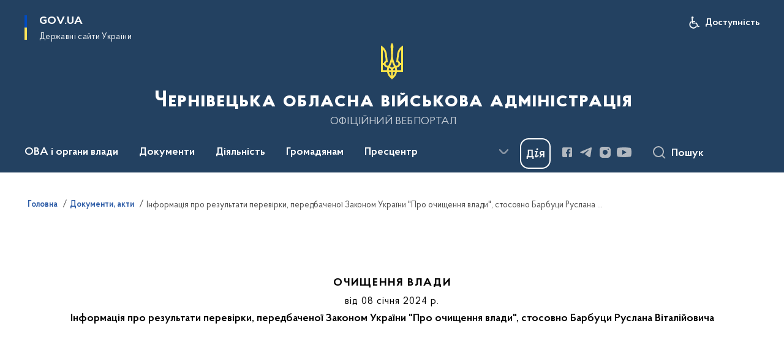

--- FILE ---
content_type: text/html; charset=UTF-8
request_url: https://bukoda.gov.ua/npas/informatsiia-pro-rezultaty-perevirky-peredbachenoi-zakonom-ukrainy-pro-ochyshchennia-vlady-stosovno-barbutsy-ruslana-vitaliiovycha
body_size: 256598
content:

<!DOCTYPE html>
<html lang="uk">

<head>
    <link rel="canonical" href="https://bukoda.gov.ua/npas/informatsiia-pro-rezultaty-perevirky-peredbachenoi-zakonom-ukrainy-pro-ochyshchennia-vlady-stosovno-barbutsy-ruslana-vitaliiovycha"/ nonce="E18S5eZnc4DXQN7YdlkZuvoR2dlcj9Ms">
    <meta charset="utf-8">
    <title>Інформація про результати перевірки, передбаченої Законом України &quot;Про очищення влади&quot;, стосовно Барбуци Руслана Віталійовича | Чернівецька обласна військова адміністрація </title>
    <!--meta info-->
    <meta name="viewport" content="width=device-width, initial-scale=1, shrink-to-fit=no, user-scalable=yes, maximum-scale=2.0">
    <meta name="author" content="Kitsoft">
    <meta name="description" content="">
    <meta name="title" content="Інформація про результати перевірки, передбаченої Законом України &quot;Про очищення влади&quot;, стосовно Барбуци Руслана Віталійовича">
    <meta name="keywords" content=""/>
    <!-- meta info-->
    
<meta property="og:url" content="https://bukoda.gov.ua/npas/informatsiia-pro-rezultaty-perevirky-peredbachenoi-zakonom-ukrainy-pro-ochyshchennia-vlady-stosovno-barbutsy-ruslana-vitaliiovycha"/>
<meta property="og:title" content="Чернівецька обласна державна адміністрація - Інформація про результати перевірки, передбаченої Законом України &quot;Про очищення влади&quot;, стосовно Барбуци Руслана Віталійовича"/>
<meta property="og:description" content=""/>
<meta property="og:image" content="https://bukoda.gov.ua/storage/app/sites/23/chernivetska-oda-viskova.png">

<meta property="og:image:width" content="520" />
<meta property="og:image:height" content="315" />    <meta name="msapplication-TileColor" content="#ffffff">
<meta name="msapplication-TileImage" content="https://bukoda.gov.ua/themes/odv/assets/images/favicon/ms-icon-144x144.png">
<meta name="theme-color" content="#ffffff">

<link rel="apple-touch-icon" sizes="57x57" href="https://bukoda.gov.ua/themes/odv/assets/images/favicon/apple-icon-57x57.png"/ nonce="E18S5eZnc4DXQN7YdlkZuvoR2dlcj9Ms">
<link rel="apple-touch-icon" sizes="60x60" href="https://bukoda.gov.ua/themes/odv/assets/images/favicon/apple-icon-60x60.png"/ nonce="E18S5eZnc4DXQN7YdlkZuvoR2dlcj9Ms">
<link rel="apple-touch-icon" sizes="72x72" href="https://bukoda.gov.ua/themes/odv/assets/images/favicon/apple-icon-72x72.png"/ nonce="E18S5eZnc4DXQN7YdlkZuvoR2dlcj9Ms">
<link rel="apple-touch-icon" sizes="76x76" href="https://bukoda.gov.ua/themes/odv/assets/images/favicon/apple-icon-76x76.png"/ nonce="E18S5eZnc4DXQN7YdlkZuvoR2dlcj9Ms">
<link rel="apple-touch-icon" sizes="114x114" href="https://bukoda.gov.ua/themes/odv/assets/images/favicon/apple-icon-114x114.png"/ nonce="E18S5eZnc4DXQN7YdlkZuvoR2dlcj9Ms">
<link rel="apple-touch-icon" sizes="120x120" href="https://bukoda.gov.ua/themes/odv/assets/images/favicon/apple-icon-120x120.png"/ nonce="E18S5eZnc4DXQN7YdlkZuvoR2dlcj9Ms">
<link rel="apple-touch-icon" sizes="144x144" href="https://bukoda.gov.ua/themes/odv/assets/images/favicon/apple-icon-144x144.png"/ nonce="E18S5eZnc4DXQN7YdlkZuvoR2dlcj9Ms">
<link rel="apple-touch-icon" sizes="152x152" href="https://bukoda.gov.ua/themes/odv/assets/images/favicon/apple-icon-152x152.png"/ nonce="E18S5eZnc4DXQN7YdlkZuvoR2dlcj9Ms">
<link rel="apple-touch-icon" sizes="180x180" href="https://bukoda.gov.ua/themes/odv/assets/images/favicon/apple-icon-180x180.png"/ nonce="E18S5eZnc4DXQN7YdlkZuvoR2dlcj9Ms">
<link rel="icon" type="image/png" sizes="192x192" href="https://bukoda.gov.ua/themes/odv/assets/images/favicon/android-icon-192x192.png"/ nonce="E18S5eZnc4DXQN7YdlkZuvoR2dlcj9Ms">
<link rel="icon" type="image/png" sizes="144x144" href="https://bukoda.gov.ua/themes/odv/assets/images/favicon/android-icon-144x144.png"/ nonce="E18S5eZnc4DXQN7YdlkZuvoR2dlcj9Ms">
<link rel="icon" type="image/png" sizes="96x96" href="https://bukoda.gov.ua/themes/odv/assets/images/favicon/android-icon-96x96.png"/ nonce="E18S5eZnc4DXQN7YdlkZuvoR2dlcj9Ms">
<link rel="icon" type="image/png" sizes="72x72" href="https://bukoda.gov.ua/themes/odv/assets/images/favicon/android-icon-72x72.png"/ nonce="E18S5eZnc4DXQN7YdlkZuvoR2dlcj9Ms">
<link rel="icon" type="image/png" sizes="48x48" href="https://bukoda.gov.ua/themes/odv/assets/images/favicon/android-icon-48x48.png"/ nonce="E18S5eZnc4DXQN7YdlkZuvoR2dlcj9Ms">
<link rel="icon" type="image/png" sizes="36x36" href="https://bukoda.gov.ua/themes/odv/assets/images/favicon/android-icon-36x36.png"/ nonce="E18S5eZnc4DXQN7YdlkZuvoR2dlcj9Ms">
<link rel="icon" type="image/png" sizes="32x32" href="https://bukoda.gov.ua/themes/odv/assets/images/favicon/favicon-32x32.png"/ nonce="E18S5eZnc4DXQN7YdlkZuvoR2dlcj9Ms">
<link rel="icon" type="image/png" sizes="96x96" href="https://bukoda.gov.ua/themes/odv/assets/images/favicon/favicon-96x96.png"/ nonce="E18S5eZnc4DXQN7YdlkZuvoR2dlcj9Ms">
<link rel="icon" type="image/png" sizes="16x16" href="https://bukoda.gov.ua/themes/odv/assets/images/favicon/favicon-16x16.png"/ nonce="E18S5eZnc4DXQN7YdlkZuvoR2dlcj9Ms">
<link rel="manifest" href="https://bukoda.gov.ua/themes/odv/assets/images/favicon/manifest.json"/ nonce="E18S5eZnc4DXQN7YdlkZuvoR2dlcj9Ms">
        <link rel="stylesheet" type="text/css"
          href="https://cdnjs.cloudflare.com/ajax/libs/material-design-iconic-font/2.2.0/css/material-design-iconic-font.min.css"/ nonce="E18S5eZnc4DXQN7YdlkZuvoR2dlcj9Ms">
    <link rel="stylesheet" type="text/css" href="https://bukoda.gov.ua/combine/a87a0b4c319ad2c5116acf7479fdfedd-1766565248"/ nonce="E18S5eZnc4DXQN7YdlkZuvoR2dlcj9Ms">

        		<!-- Global site tag (gtag.js) - Google Analytics -->
		<script async src="https://www.googletagmanager.com/gtag/js?id=G-DLKLVB5HZ9" nonce="E18S5eZnc4DXQN7YdlkZuvoR2dlcj9Ms"></script>
		<script nonce="E18S5eZnc4DXQN7YdlkZuvoR2dlcj9Ms">
            window.dataLayer = window.dataLayer || [];
            function gtag(){dataLayer.push(arguments);}
                        gtag('js', new Date());
            gtag('config', 'G-DLKLVB5HZ9', {
				cookie_flags: 'max-age=7200;secure;samesite=none'
			});
		</script>
    
    <script nonce="E18S5eZnc4DXQN7YdlkZuvoR2dlcj9Ms">
window.multiLang = {
    allPages: {
        postsName: `Новини`,
        eventsName: `Події`,
        mediagalleriesName: `Медіагалереї`,
        meetingsText: `Засідання`,
        servicesText: `Послуги`,
        pagesText: `Сторінки`,
        moreByThemeText: `Більше за темою`,
        foundResultText: `Знайдено`,
        notFoundText: `Нічого не знайдено`,
        notFoundTextVehicles: `Не знайдено жодного транспортного засобу, спробуйте ще раз або перевірте правильність введених даних`,
        notFoundTextTerrorists: `Не знайдено жодного терориста, спробуйте ще раз або перевірте правильність введених даних`,
        notFoundTextDisappeared: `Не знайдено жодного зниклого громадянина, спробуйте ще раз або перевірте правильність введених даних`,
        notFoundTextDisappearedOOS: `Не знайдено жодної зниклої особи, спробуйте ще раз або перевірте правильність введених даних`,
        loadMoreText: `Завантажуємо ще`,
        loadMoreHintText: `Прокрутіть, щоб завантажити ще`,
        exeptionText: `Щось пішло не так`,
        shortRequest: `Закороткий пошуковий запит`,
        periodText: `За період`,
        authorNameText: `Автор`,
        docName: `від`,
        chosenCategoryText: `Розпорядження`,
        requestSearchText: `Ви шукали`,
        changeVisionText: `Налаштування доступності`,
        changeVisionNormalText: `Стандартна версія`,
        chooseDateText: `Виберіть дату`,
        validateFormFile: `Прикріпіть файл`,
        yearText: `року`,
        chosenNothingWasFound: `За вашим пошуковим запитом нічого не знайдено: `,
        noNewEvents: `Поки що, запланованих подій на майбутнє більше немає`,
        noNewEventsDescription: `Завітайте пізніше, можливо, наші менеджери як раз працюють над додаванням нових подій.`,
        eventsAreCompleted: `Події завершено`,
        singleEventAreCompleted: `завершено`,
        choicesLoading: `Завантажуємо...`,
        choicesNoResults: `Нічого не знайдено`,
        choicesNoChoices: `Вибору немає`,
        noSiteKeyForReCaptcha: `Відсутній параметр для reCaptcha, відправка форми неможлива`,
        noContent: `Інформація відсутня`,
        totalItemsText: `Всього`,
        downloadFile: `Завантажити`,
        viewFile: `Переглянути`,
        verifSingleElText: `перевірка`,
        verifTwoElText: `перевірки`,
        verifManyText: `перевірок`,
        document: `Документ`,
        hoursAgo: `година тому|години тому|годин тому`,
        documentsText: `документ|документи|документів`,
        documentNum: `Реєстраційний номер`,
        documentDate: `Дата створення, надходження документа`,
        docType: `Назва, вид документа`,
        documentName: `Джерело інформації (автор, відповідальний підрозділ)`,
        documentExcerpt: `Галузь, ключові слова`,
        zoomInText: `Збільшити масштаб`,
        zoomOutText: `Зменшити масштаб`,
        fullscreenText: `Повний екран`,
        mapText: `Інтерактивна мапа`,
        loadingText: `Завантажуємо...`,
        noChoicesText: `Вибору немає`,
        downloadOriginalImage: `Завантажити оригінальне зображення`,
        closeEsc: `Закрити (ESC)`,
        slideTitle: `Слайд`,
        slideFrom: `з`
    },
    search: {
        personsText: `Персони`,
        newsText: `Новини`,
        actsText: `НПА`,
        eventsText: `Анонси`,
        pagesText: `Сторінки`,
        mediagalleriesText: `Медіагалереї`,
        ariaMaterialTypeFilter: `Відфільтрувати за типом матеріалу`,
        materials: `матеріал|матеріали|матеріалів`,
        materialNotFound: `За вашим запитом не знайдено матеріалів`,
        materialFounded: `За вашим запитом знайдено`,
        materialsText: `матеріалів`,
        leftSidebarText: `За типом матеріалу`,
        requestPeriodTextFrom: `з`,
        requestPeriodTextTo: ` по`,
        requestFoundedText: `Знайдено`,
        requestTypeDoc: `документи`,
        itemsAmountString_1: `матеріал`,
        itemsAmountString_2: `матеріала`,
        bySearchKey: `за запитом`,
        searchMessage: `Заповніть поле ( мінімум 3 символи )`,
    },
    coordination: {
        notFoundText: "Нічого не знайдено",
        exeptionText: "Щось пішло не так",
        allEvents: "Події за весь період",
    },
    timeLine: {
        allTypesname: `Усі типи`,
        projectsName: `Проекти`,
        actsName: `Документи`,
        pagesName: `Сторінка`,
        eventComplete: `Подія завершена`,
        firstPeriodLoadInterval: `З - по`,
        toTest: `До`,
        fromTest: `Дата з`,
        todayText: `Сьогодні`,
        weekText: `За останній тиждень`,
        monthText: `За останній місяць`,
        errMsgDay: `День початку має бути меншим`,
        errMsgMounth: `Місяць початку має бути меншим`,
        errMsgYear: `Рік початку має бути меншим`,
    },
    all: {
        changeVisionText: "Людям із порушенням зору",
        changeVisionNormalText: "Стандартна версія"
    }
}
// console.log(window.multiLang);

</script>
</head>
<body>
    <a href="#mainContent" tabindex="0" class="link-skip">
        Перейти до основного вмісту
        <span class="link-skip-icon" aria-hidden="true"></span>
    </a>
    
    <div class="wrapper">
        <!-- Header -->
        <header class="header" id="layout-header">
            
<!-- Nav -->
<div class="header-bg">
    <div class="row justify-content-between">

        <div class="d-block d-lg-none navbar-fixed-top" data-spy="affix" data-offset-top="157">
            <div class="menu-for-small-devices d-block d-lg-none" id="menuSm">
                <div class="header-top">
                    <button class="header-menu-close closeMenuSm" aria-label="Закрити меню навігації"></button>
                    <div class="ml-auto">
                                                </div>
                </div>
                <div class="menu-sm-wrap-for-scroll">
                    <div class="menu-container">
                        <nav class="menu" aria-label="Головне меню">
                        <a href="javascript:void(0);"
           class="js-menu-link showSubmenu"
            role="button" aria-haspopup="true" aria-expanded="false"         >
            ОВА і органи влади
        </a>
        <div class="submenu">
            <div id="submenu-1">
                <div class="header-top d-flex d-lg-none">
                    <div class="title backMenu" role="button" tabindex="0" aria-label="Закрити підменю">
                        ОВА і органи влади
                    </div>
                    <div class="header-menu-close closeMenuSm" role="button" tabindex="0" aria-label="Закрити меню навігації"></div>
                </div>
                <div class="submenu-container d-block d-lg-none">
                                                                                <a href="/persons"
                       class="submenu_child d-block"
                       >
                    Керівництво ОВА
                    </a>
                                                                                <a href="/structure"
                       class="submenu_child d-block"
                       >
                    Структурні підрозділи
                    </a>
                                                                                <a href="chernivecka-oda/misiya-funkciyi-zavdannya"
                       class="submenu_child d-block"
                       >
                    Місія, функції, завдання, напрями діяльності
                    </a>
                                                                                                                        <a href="chernivecka-oda/rda"
                       class="submenu_child d-block"
                       >
                    Райдержадміністрації
                    </a>
                                                                                <a href="/chernivecka-oda/teritorialni-gromadi"
                       class="submenu_child d-block"
                       >
                    Територіальні громади
                    </a>
                                                                                                                        <a href="/chernivecka-oda/derzhavna-sluzhba"
                       class="submenu_child d-block"
                       >
                    Державна служба
                    </a>
                                                                                <a href="npasearch?&category=104"
                       class="submenu_child d-block"
                       >
                    Очищення влади
                    </a>
                                                                                <a href="/gromadyanam/zapobigannya-korupciyi"
                       class="submenu_child d-block"
                       >
                    Запобігання корупції
                    </a>
                                                                            </div>
            </div>
            <div class="row d-none d-lg-flex">
                                <div class="col-md-4">
                                                            <a href="/persons"
                       class="submenu_child d-block"
                       >
                    Керівництво ОВА
                    </a>
                                                                                <a href="/structure"
                       class="submenu_child d-block"
                       >
                    Структурні підрозділи
                    </a>
                                                                                <a href="chernivecka-oda/misiya-funkciyi-zavdannya"
                       class="submenu_child d-block"
                       >
                    Місія, функції, завдання, напрями діяльності
                    </a>
                                                        </div>
                                <div class="col-md-4">
                                                            <a href="chernivecka-oda/rda"
                       class="submenu_child d-block"
                       >
                    Райдержадміністрації
                    </a>
                                                                                <a href="/chernivecka-oda/teritorialni-gromadi"
                       class="submenu_child d-block"
                       >
                    Територіальні громади
                    </a>
                                                        </div>
                                <div class="col-md-4">
                                                            <a href="/chernivecka-oda/derzhavna-sluzhba"
                       class="submenu_child d-block"
                       >
                    Державна служба
                    </a>
                                                                                <a href="npasearch?&category=104"
                       class="submenu_child d-block"
                       >
                    Очищення влади
                    </a>
                                                                                <a href="/gromadyanam/zapobigannya-korupciyi"
                       class="submenu_child d-block"
                       >
                    Запобігання корупції
                    </a>
                                                        </div>
                            </div>
        </div>
                                <a href="javascript:void(0);"
           class="js-menu-link showSubmenu"
            role="button" aria-haspopup="true" aria-expanded="false"         >
            Документи
        </a>
        <div class="submenu">
            <div id="submenu-2">
                <div class="header-top d-flex d-lg-none">
                    <div class="title backMenu" role="button" tabindex="0" aria-label="Закрити підменю">
                        Документи
                    </div>
                    <div class="header-menu-close closeMenuSm" role="button" tabindex="0" aria-label="Закрити меню навігації"></div>
                </div>
                <div class="submenu-container d-block d-lg-none">
                                                                                <a href="/documents/strategiya-rovzitku-oblasti"
                       class="submenu_child d-block"
                       >
                    Стратегія розвитку області 2027
                    </a>
                                                                                <a href="/documents/socialno-ekonomichne-stanovishche-oblasti"
                       class="submenu_child d-block"
                       >
                    Соціально-економічне становище області
                    </a>
                                                                                                                        <a href="npasearch"
                       class="submenu_child d-block"
                       >
                    Документи, розпорядження
                    </a>
                                                                                <a href="/documents/arkhiv-rozporiadzhen-oda"
                       class="submenu_child d-block"
                       >
                    Архів розпоряджень ОДА (2020-2015)
                    </a>
                                                                                <a href="/npasearch?&category=100"
                       class="submenu_child d-block"
                       >
                    Протоколи обласної комісії ТЕБ та НС
                    </a>
                                                                                                                                                                <a href="/documents/regionalni-programi"
                       class="submenu_child d-block"
                       >
                    Регіональні програми
                    </a>
                                                                                <a href="/documents/oblasnij-byudzhet/dani-ta-analitika/golovnij-rozporyadnik-koshtiv-kvk-794"
                       class="submenu_child d-block"
                       >
                    Державний бюджет
                    </a>
                                                                                <a href="/documents/oblasnij-byudzhet"
                       class="submenu_child d-block"
                       >
                    Обласний бюджет
                    </a>
                                                                                <a href="/documents/publichni-finansi"
                       class="submenu_child d-block"
                       >
                    Публічні фінанси
                    </a>
                                                                                <a href="/documents/zakupivli_"
                       class="submenu_child d-block"
                       >
                    Публічні закупівлі
                    </a>
                                                                            </div>
            </div>
            <div class="row d-none d-lg-flex">
                                <div class="col-md-4">
                                                            <a href="/documents/strategiya-rovzitku-oblasti"
                       class="submenu_child d-block"
                       >
                    Стратегія розвитку області 2027
                    </a>
                                                                                <a href="/documents/socialno-ekonomichne-stanovishche-oblasti"
                       class="submenu_child d-block"
                       >
                    Соціально-економічне становище області
                    </a>
                                                        </div>
                                <div class="col-md-4">
                                                            <a href="npasearch"
                       class="submenu_child d-block"
                       >
                    Документи, розпорядження
                    </a>
                                                                                <a href="/documents/arkhiv-rozporiadzhen-oda"
                       class="submenu_child d-block"
                       >
                    Архів розпоряджень ОДА (2020-2015)
                    </a>
                                                                                <a href="/npasearch?&category=100"
                       class="submenu_child d-block"
                       >
                    Протоколи обласної комісії ТЕБ та НС
                    </a>
                                                                                                </div>
                                <div class="col-md-4">
                                                            <a href="/documents/regionalni-programi"
                       class="submenu_child d-block"
                       >
                    Регіональні програми
                    </a>
                                                                                <a href="/documents/oblasnij-byudzhet/dani-ta-analitika/golovnij-rozporyadnik-koshtiv-kvk-794"
                       class="submenu_child d-block"
                       >
                    Державний бюджет
                    </a>
                                                                                <a href="/documents/oblasnij-byudzhet"
                       class="submenu_child d-block"
                       >
                    Обласний бюджет
                    </a>
                                                                                <a href="/documents/publichni-finansi"
                       class="submenu_child d-block"
                       >
                    Публічні фінанси
                    </a>
                                                                                <a href="/documents/zakupivli_"
                       class="submenu_child d-block"
                       >
                    Публічні закупівлі
                    </a>
                                                        </div>
                            </div>
        </div>
                                <a href="javascript:void(0);"
           class="js-menu-link showSubmenu"
            role="button" aria-haspopup="true" aria-expanded="false"         >
            Діяльність
        </a>
        <div class="submenu">
            <div id="submenu-3">
                <div class="header-top d-flex d-lg-none">
                    <div class="title backMenu" role="button" tabindex="0" aria-label="Закрити підменю">
                        Діяльність
                    </div>
                    <div class="header-menu-close closeMenuSm" role="button" tabindex="0" aria-label="Закрити меню навігації"></div>
                </div>
                <div class="submenu-container d-block d-lg-none">
                                                                                <a href="/diyalnist/digital-bukovina/socialna-karta-teritorialnih-gromad"
                       class="submenu_child d-block"
                       >
                    Соціальна карта територіальних громад
                    </a>
                                                                                <a href="/diyalnist/socialno-trudovi-vidnosini"
                       class="submenu_child d-block"
                       >
                    Соціально-трудові відносини
                    </a>
                                                                                <a href="/diyalnist/nacionalna-socialna-servisna-sluzhba"
                       class="submenu_child d-block"
                       >
                    Національна соціальна сервісна служба
                    </a>
                                                                                <a href="/diyalnist/energoefektivnist-ta-energozberezhennya"
                       class="submenu_child d-block"
                       >
                    Енергоефективність та енергозбереження
                    </a>
                                                                                                                        <a href="/diyalnist/inkliuzyvna-polityka"
                       class="submenu_child d-block"
                       >
                    Інклюзивна політика
                    </a>
                                                                                <a href="/diyalnist/interaktivna-karta"
                       class="submenu_child d-block"
                       >
                    Інвестиційна карта
                    </a>
                                                                                <a href="/diyalnist/regulyatorna-diyalnist"
                       class="submenu_child d-block"
                       >
                    Регуляторна діяльність
                    </a>
                                                                                <a href="/diyalnist/knigovidannya"
                       class="submenu_child d-block"
                       >
                    Книговидання
                    </a>
                                                                                <a href="/diyalnist/subventsii-z-derzhavnoho-biudzhetu-ukrainyu"
                       class="submenu_child d-block"
                       >
                    Субвенції з державного бюджету
                    </a>
                                                                                                                        <a href="tag/digitalization"
                       class="submenu_child d-block"
                       >
                    Цифрова трансформація
                    </a>
                                                                                <a href="https://public.tableau.com/app/profile/brdo.ict.sector/viz/2025_17411328049920/Dashboard1"
                       class="submenu_child d-block"
                       target="_blank">
                    Покриття оптичним Інтернетом в Україні 2025
                    </a>
                                                                                <a href="/diyalnist/rehionalnyi-ofis-mizhnarodnoho-spivrobitnytstva-chernivetskoi-oblasti"
                       class="submenu_child d-block"
                       >
                    Регіональний офіс міжнародного співробітництва Чернівецької області
                    </a>
                                                                                <a href="/maino-shcho-mozhe-buty-peredano-bezkoshtovno"
                       class="submenu_child d-block"
                       >
                    Майно, що може бути передано безкоштовно
                    </a>
                                                                                <a href="/diyalnist/du-sluzhba-rozvytku-bukovyny"
                       class="submenu_child d-block"
                       >
                    ДУ «Служба розвитку Буковини»
                    </a>
                                                                            </div>
            </div>
            <div class="row d-none d-lg-flex">
                                <div class="col-md-4">
                                                            <a href="/diyalnist/digital-bukovina/socialna-karta-teritorialnih-gromad"
                       class="submenu_child d-block"
                       >
                    Соціальна карта територіальних громад
                    </a>
                                                                                <a href="/diyalnist/socialno-trudovi-vidnosini"
                       class="submenu_child d-block"
                       >
                    Соціально-трудові відносини
                    </a>
                                                                                <a href="/diyalnist/nacionalna-socialna-servisna-sluzhba"
                       class="submenu_child d-block"
                       >
                    Національна соціальна сервісна служба
                    </a>
                                                                                <a href="/diyalnist/energoefektivnist-ta-energozberezhennya"
                       class="submenu_child d-block"
                       >
                    Енергоефективність та енергозбереження
                    </a>
                                                        </div>
                                <div class="col-md-4">
                                                            <a href="/diyalnist/inkliuzyvna-polityka"
                       class="submenu_child d-block"
                       >
                    Інклюзивна політика
                    </a>
                                                                                <a href="/diyalnist/interaktivna-karta"
                       class="submenu_child d-block"
                       >
                    Інвестиційна карта
                    </a>
                                                                                <a href="/diyalnist/regulyatorna-diyalnist"
                       class="submenu_child d-block"
                       >
                    Регуляторна діяльність
                    </a>
                                                                                <a href="/diyalnist/knigovidannya"
                       class="submenu_child d-block"
                       >
                    Книговидання
                    </a>
                                                                                <a href="/diyalnist/subventsii-z-derzhavnoho-biudzhetu-ukrainyu"
                       class="submenu_child d-block"
                       >
                    Субвенції з державного бюджету
                    </a>
                                                        </div>
                                <div class="col-md-4">
                                                            <a href="tag/digitalization"
                       class="submenu_child d-block"
                       >
                    Цифрова трансформація
                    </a>
                                                                                <a href="https://public.tableau.com/app/profile/brdo.ict.sector/viz/2025_17411328049920/Dashboard1"
                       class="submenu_child d-block"
                       target="_blank">
                    Покриття оптичним Інтернетом в Україні 2025
                    </a>
                                                                                <a href="/diyalnist/rehionalnyi-ofis-mizhnarodnoho-spivrobitnytstva-chernivetskoi-oblasti"
                       class="submenu_child d-block"
                       >
                    Регіональний офіс міжнародного співробітництва Чернівецької області
                    </a>
                                                                                <a href="/maino-shcho-mozhe-buty-peredano-bezkoshtovno"
                       class="submenu_child d-block"
                       >
                    Майно, що може бути передано безкоштовно
                    </a>
                                                                                <a href="/diyalnist/du-sluzhba-rozvytku-bukovyny"
                       class="submenu_child d-block"
                       >
                    ДУ «Служба розвитку Буковини»
                    </a>
                                                        </div>
                            </div>
        </div>
                                <a href="javascript:void(0);"
           class="js-menu-link showSubmenu"
            role="button" aria-haspopup="true" aria-expanded="false"         >
            Громадянам
        </a>
        <div class="submenu">
            <div id="submenu-4">
                <div class="header-top d-flex d-lg-none">
                    <div class="title backMenu" role="button" tabindex="0" aria-label="Закрити підменю">
                        Громадянам
                    </div>
                    <div class="header-menu-close closeMenuSm" role="button" tabindex="0" aria-label="Закрити меню навігації"></div>
                </div>
                <div class="submenu-container d-block d-lg-none">
                                                                                <a href="/gromadyanam/cnapi"
                       class="submenu_child d-block"
                       >
                    Центри надання адміністративних послуг
                    </a>
                                                                                <a href="/gromadyanam/administrativni-poslugi"
                       class="submenu_child d-block"
                       >
                    Адміністративні послуги
                    </a>
                                                                                <a href="/gromadyanam/grafik-prijomu-gromadyan"
                       class="submenu_child d-block"
                       >
                    Графік прийому громадян
                    </a>
                                                                                <a href="/gromadyanam/konsultaciyi-z-gromadskistyu"
                       class="submenu_child d-block"
                       >
                    Консультації з громадськістю
                    </a>
                                                                                <a href="/gromadyanam/zvernennya-gromadyan"
                       class="submenu_child d-block"
                       >
                    Звернення громадян
                    </a>
                                                                                <a href="/gromadyanam/dostup-do-publichnoyi-informaciyi"
                       class="submenu_child d-block"
                       >
                    Доступ до публічної інформації
                    </a>
                                                                                <a href="/gromadyanam/bezoplatna-pervinna-pravova-dopomoga"
                       class="submenu_child d-block"
                       >
                    Безоплатна первинна правова допомога
                    </a>
                                                                                <a href="/gromadyanam/rada-z-pytan-vpo-pry-oblasnii-derzhavnii-administratsii"
                       class="submenu_child d-block"
                       >
                    Рада з питань ВПО при обласній державній адміністрації
                    </a>
                                                                                                                        <a href="/gromadyanam/interaktivna-karta-zahisnih-sporud-civilnogo-zahistu"
                       class="submenu_child d-block"
                       >
                    Карта захисних споруд
                    </a>
                                                                                <a href="/pereselencyam"
                       class="submenu_child d-block"
                       >
                    Переселенцям
                    </a>
                                                                                                                        <a href="/gromadyanam/bezbaryernist"
                       class="submenu_child d-block"
                       >
                    Безбар&#039;єрність
                    </a>
                                                                                <a href="/gromadyanam/privatizaciya"
                       class="submenu_child d-block"
                       >
                    Приватизація
                    </a>
                                                                                <a href="/gromadyanam/ogoloshennia"
                       class="submenu_child d-block"
                       >
                    Оголошення
                    </a>
                                                                                <a href="/gromadyanam/znamenni-ta-pamyatni-dati-bukovini-v-2025-roci"
                       class="submenu_child d-block"
                       >
                    Знаменні та пам&#039;ятні дати Буковини в 2023 році
                    </a>
                                                                                                                        <a href="/gromadyanam/yak-zvernutysia-do-upovnovazhenoho-verkhovnoi-rady-ukrainy-z-prav-liudyny"
                       class="submenu_child d-block"
                       >
                    Як звернутися до Уповноваженого Верховної Ради України з прав людини
                    </a>
                                                                                                                        <a href="/gromadyanam/uspishna-gromada-bukovini"
                       class="submenu_child d-block"
                       >
                    Успішна громада Буковини
                    </a>
                                                                                <a href="/gromadyanam/mentalne-zdorovia"
                       class="submenu_child d-block"
                       >
                    Ментальне здоров&#039;я
                    </a>
                                                                                <a href="/gromadyanam/konkurs-gromadskih-iniciativ"
                       class="submenu_child d-block"
                       >
                    Конкурс громадських ініціатив
                    </a>
                                                                                <a href="/gromadyanam/gromadska-rada"
                       class="submenu_child d-block"
                       >
                    Громадська рада
                    </a>
                                                                                <a href="/gromadyanam/molodizhna-rada"
                       class="submenu_child d-block"
                       >
                    Молодіжна рада
                    </a>
                                                                                <a href="/gromadyanam/karta-zakhysnykh-sporud-iaki-vidpovidaiut-vymoham-inkliuzyvnosti"
                       class="submenu_child d-block"
                       >
                    Карта захисних споруд, які відповідають вимогам інклюзивності
                    </a>
                                                                                <a href="/gromadyanam/perelik-punktiv-nezlamnosti"
                       class="submenu_child d-block"
                       >
                    Перелік «Пунктів незламності»
                    </a>
                                                                                <a href="/gromadyanam/prozorist-ta-pidzvitnist"
                       class="submenu_child d-block"
                       >
                    Прозорість та підзвітність
                    </a>
                                                                            </div>
            </div>
            <div class="row d-none d-lg-flex">
                                <div class="col-md-4">
                                                            <a href="/gromadyanam/cnapi"
                       class="submenu_child d-block"
                       >
                    Центри надання адміністративних послуг
                    </a>
                                                                                <a href="/gromadyanam/administrativni-poslugi"
                       class="submenu_child d-block"
                       >
                    Адміністративні послуги
                    </a>
                                                                                <a href="/gromadyanam/grafik-prijomu-gromadyan"
                       class="submenu_child d-block"
                       >
                    Графік прийому громадян
                    </a>
                                                                                <a href="/gromadyanam/konsultaciyi-z-gromadskistyu"
                       class="submenu_child d-block"
                       >
                    Консультації з громадськістю
                    </a>
                                                                                <a href="/gromadyanam/zvernennya-gromadyan"
                       class="submenu_child d-block"
                       >
                    Звернення громадян
                    </a>
                                                                                <a href="/gromadyanam/dostup-do-publichnoyi-informaciyi"
                       class="submenu_child d-block"
                       >
                    Доступ до публічної інформації
                    </a>
                                                                                <a href="/gromadyanam/bezoplatna-pervinna-pravova-dopomoga"
                       class="submenu_child d-block"
                       >
                    Безоплатна первинна правова допомога
                    </a>
                                                                                <a href="/gromadyanam/rada-z-pytan-vpo-pry-oblasnii-derzhavnii-administratsii"
                       class="submenu_child d-block"
                       >
                    Рада з питань ВПО при обласній державній адміністрації
                    </a>
                                                        </div>
                                <div class="col-md-4">
                                                            <a href="/gromadyanam/interaktivna-karta-zahisnih-sporud-civilnogo-zahistu"
                       class="submenu_child d-block"
                       >
                    Карта захисних споруд
                    </a>
                                                                                <a href="/pereselencyam"
                       class="submenu_child d-block"
                       >
                    Переселенцям
                    </a>
                                                                                                                        <a href="/gromadyanam/bezbaryernist"
                       class="submenu_child d-block"
                       >
                    Безбар&#039;єрність
                    </a>
                                                                                <a href="/gromadyanam/privatizaciya"
                       class="submenu_child d-block"
                       >
                    Приватизація
                    </a>
                                                                                <a href="/gromadyanam/ogoloshennia"
                       class="submenu_child d-block"
                       >
                    Оголошення
                    </a>
                                                                                <a href="/gromadyanam/znamenni-ta-pamyatni-dati-bukovini-v-2025-roci"
                       class="submenu_child d-block"
                       >
                    Знаменні та пам&#039;ятні дати Буковини в 2023 році
                    </a>
                                                                                                                        <a href="/gromadyanam/yak-zvernutysia-do-upovnovazhenoho-verkhovnoi-rady-ukrainy-z-prav-liudyny"
                       class="submenu_child d-block"
                       >
                    Як звернутися до Уповноваженого Верховної Ради України з прав людини
                    </a>
                                                        </div>
                                <div class="col-md-4">
                                                            <a href="/gromadyanam/uspishna-gromada-bukovini"
                       class="submenu_child d-block"
                       >
                    Успішна громада Буковини
                    </a>
                                                                                <a href="/gromadyanam/mentalne-zdorovia"
                       class="submenu_child d-block"
                       >
                    Ментальне здоров&#039;я
                    </a>
                                                                                <a href="/gromadyanam/konkurs-gromadskih-iniciativ"
                       class="submenu_child d-block"
                       >
                    Конкурс громадських ініціатив
                    </a>
                                                                                <a href="/gromadyanam/gromadska-rada"
                       class="submenu_child d-block"
                       >
                    Громадська рада
                    </a>
                                                                                <a href="/gromadyanam/molodizhna-rada"
                       class="submenu_child d-block"
                       >
                    Молодіжна рада
                    </a>
                                                                                <a href="/gromadyanam/karta-zakhysnykh-sporud-iaki-vidpovidaiut-vymoham-inkliuzyvnosti"
                       class="submenu_child d-block"
                       >
                    Карта захисних споруд, які відповідають вимогам інклюзивності
                    </a>
                                                                                <a href="/gromadyanam/perelik-punktiv-nezlamnosti"
                       class="submenu_child d-block"
                       >
                    Перелік «Пунктів незламності»
                    </a>
                                                                                <a href="/gromadyanam/prozorist-ta-pidzvitnist"
                       class="submenu_child d-block"
                       >
                    Прозорість та підзвітність
                    </a>
                                                        </div>
                            </div>
        </div>
                                <a href="javascript:void(0);"
           class="js-menu-link showSubmenu"
            role="button" aria-haspopup="true" aria-expanded="false"         >
            Пресцентр
        </a>
        <div class="submenu">
            <div id="submenu-5">
                <div class="header-top d-flex d-lg-none">
                    <div class="title backMenu" role="button" tabindex="0" aria-label="Закрити підменю">
                        Пресцентр
                    </div>
                    <div class="header-menu-close closeMenuSm" role="button" tabindex="0" aria-label="Закрити меню навігації"></div>
                </div>
                <div class="submenu-container d-block d-lg-none">
                                                                                <a href="/chernivecka-oda/kontakti"
                       class="submenu_child d-block"
                       >
                    Пресцентр
                    </a>
                                                                                <a href="/akreditaciya"
                       class="submenu_child d-block"
                       >
                    Акредитація
                    </a>
                                                                                <a href="/prescentr/storinki-u-socialnih-merezhah"
                       class="submenu_child d-block"
                       >
                    Сторінки у соціальних мережах
                    </a>
                                                                                                                        <a href="https://bukoda.gov.ua/timeline?type=posts"
                       class="submenu_child d-block"
                       >
                    Новини
                    </a>
                                                                                <a href="/inozemni-zmi"
                       class="submenu_child d-block"
                       >
                    Іноземні ЗМІ про нас
                    </a>
                                                                                <a href="/prescentr/zaproponuvati-novinu"
                       class="submenu_child d-block"
                       >
                    Запропонувати новину
                    </a>
                                                                                                                        <a href="/zvit-nacionalnoyi-radi-ukrayini-z-pitan-telebachennya-i-radiomovlennya-u-cherniveckij-oblasti"
                       class="submenu_child d-block"
                       >
                    Звіт Національної ради України з питань телебачення і радіомовлення у Чернівецькій області
                    </a>
                                                                            </div>
            </div>
            <div class="row d-none d-lg-flex">
                                <div class="col-md-4">
                                                            <a href="/chernivecka-oda/kontakti"
                       class="submenu_child d-block"
                       >
                    Пресцентр
                    </a>
                                                                                <a href="/akreditaciya"
                       class="submenu_child d-block"
                       >
                    Акредитація
                    </a>
                                                                                <a href="/prescentr/storinki-u-socialnih-merezhah"
                       class="submenu_child d-block"
                       >
                    Сторінки у соціальних мережах
                    </a>
                                                        </div>
                                <div class="col-md-4">
                                                            <a href="https://bukoda.gov.ua/timeline?type=posts"
                       class="submenu_child d-block"
                       >
                    Новини
                    </a>
                                                                                <a href="/inozemni-zmi"
                       class="submenu_child d-block"
                       >
                    Іноземні ЗМІ про нас
                    </a>
                                                                                <a href="/prescentr/zaproponuvati-novinu"
                       class="submenu_child d-block"
                       >
                    Запропонувати новину
                    </a>
                                                        </div>
                                <div class="col-md-4">
                                                            <a href="/zvit-nacionalnoyi-radi-ukrayini-z-pitan-telebachennya-i-radiomovlennya-u-cherniveckij-oblasti"
                       class="submenu_child d-block"
                       >
                    Звіт Національної ради України з питань телебачення і радіомовлення у Чернівецькій області
                    </a>
                                                        </div>
                            </div>
        </div>
                                        <a class="js-menu-link" href="/informatsiia-po-roboti-telekomunikatsiinoi-systemy-shliakh"
                                          >ТС «ШЛЯХ»</a>
            </nav>                    </div>

                    <div class="header-services">
                                                <a class="header-services-item accessibility-icon mt-3" href="https://bukoda.gov.ua/diyalnist/inkliuzyvna-polityka?v=686b66fb84c63">
                            Доступність
                        </a>
                                                
                        <div class="header-services-item">
                            
    <div class="socials" aria-label="Соціальні мережі">
                                                                        <a href="https://www.facebook.com/cvODA/"
               target="_blank"
               aria-label="Сторінка у Facebook (відкриває нове вікно)"
               rel="nofollow noopener noreferrer"
               class="socials-link socials-link-facebook-square">
            </a>
                                                                        <a href="https://t.me/chernivetskaODA"
               target="_blank"
               aria-label="Сторінка у Telegram (відкриває нове вікно)"
               rel="nofollow noopener noreferrer"
               class="socials-link socials-link-telegram">
            </a>
                                                                        <a href="https://www.instagram.com/oda.cv/"
               target="_blank"
               aria-label="Сторінка у Instagram (відкриває нове вікно)"
               rel="nofollow noopener noreferrer"
               class="socials-link socials-link-instagram">
            </a>
                                                                        <a href="https://www.youtube.com/@che_ova"
               target="_blank"
               aria-label="Сторінка у Youtube (відкриває нове вікно)"
               rel="nofollow noopener noreferrer"
               class="socials-link socials-link-youtube-play">
            </a>
            </div>
                        </div>
                        <div class="header-services-item">
                            
    <a href="https://diia.gov.ua/" target="_blank" class="icon-diia"
       aria-label="Баннер Дія">
    </a>
                        </div>
                        <div class="mt-5">
                            <button class="main-logo"
                                    data-bs-toggle="modal"
                                    data-bs-target="#govModal"
                                    aria-haspopup="true"
                                    aria-expanded="false">
                                <span class="icon"></span>
                                <span class="main-logo_text">
                                <span>gov.ua</span>
                                    <span class="light">Державні сайти України</span>
                                </span>
                            </button>
                        </div>
                    </div>
                </div>
            </div>
            <div class="header-top">
                <button class="header-menu-icon" id="shomMenuSm" aria-label="Показати меню навігації">
                    <span class="visually-hidden">Меню</span>
                </button>
                <button class="header-search-btn js-search-toggle" aria-haspopup="true" aria-expanded="false">
                    Пошук
                </button>
            </div>
        </div>
        <div class="col-md-3 d-none d-lg-block">
            <button class="main-logo"
                    data-bs-toggle="modal"
                    data-bs-target="#govModal"
                    aria-haspopup="true">
                <span class="icon"></span>
                <span class="main-logo_text">
                    <span>GOV.UA</span>
                    <span class="light">Державні сайти України</span>
                </span>
            </button>
        </div>
        <div class="col-md-3 d-none d-lg-flex">
            <div class="ml-auto d-flex flex-column align-items-end" role="navigation" aria-label="Налаштування мови та доступності">

                                <a class="accessibility-icon mb-3" href="https://bukoda.gov.ua/diyalnist/inkliuzyvna-polityka?v=686b66fb84c63">
                    Доступність
                </a>
                
                    
                            </div>
        </div>
        <div class="col-md-12 text-center">
            <a href="/" class="main-title" aria-label="На головну сторінку">
                <div class="icon"
                                          style="background-image: url('https://bukoda.gov.ua/storage/app/sites/23/logo.svg')"
                     >
                </div>
                                    <div class="main-title-text">Чернівецька обласна військова адміністрація</div>
                                <div class="light">
                    ОФІЦІЙНИЙ ВЕБПОРТАЛ
                </div>
            </a>
        </div>
        <div class="col-md-12">

            <div class="menu-container mt-2">

                <div class="d-none d-lg-block">
                    <div id="menuDesktop" class="menu-desktop row">
                        <div class="menu-desktop-wrap">
                                    <nav class="menu" aria-label="Головне меню">
                        <a href="javascript:void(0);"
           class="js-menu-link showSubmenu"
            role="button" aria-haspopup="true" aria-expanded="false"         >
            ОВА і органи влади
        </a>
        <div class="submenu">
            <div id="submenu-1">
                <div class="header-top d-flex d-lg-none">
                    <div class="title backMenu" role="button" tabindex="0" aria-label="Закрити підменю">
                        ОВА і органи влади
                    </div>
                    <div class="header-menu-close closeMenuSm" role="button" tabindex="0" aria-label="Закрити меню навігації"></div>
                </div>
                <div class="submenu-container d-block d-lg-none">
                                                                                <a href="/persons"
                       class="submenu_child d-block"
                       >
                    Керівництво ОВА
                    </a>
                                                                                <a href="/structure"
                       class="submenu_child d-block"
                       >
                    Структурні підрозділи
                    </a>
                                                                                <a href="chernivecka-oda/misiya-funkciyi-zavdannya"
                       class="submenu_child d-block"
                       >
                    Місія, функції, завдання, напрями діяльності
                    </a>
                                                                                                                        <a href="chernivecka-oda/rda"
                       class="submenu_child d-block"
                       >
                    Райдержадміністрації
                    </a>
                                                                                <a href="/chernivecka-oda/teritorialni-gromadi"
                       class="submenu_child d-block"
                       >
                    Територіальні громади
                    </a>
                                                                                                                        <a href="/chernivecka-oda/derzhavna-sluzhba"
                       class="submenu_child d-block"
                       >
                    Державна служба
                    </a>
                                                                                <a href="npasearch?&category=104"
                       class="submenu_child d-block"
                       >
                    Очищення влади
                    </a>
                                                                                <a href="/gromadyanam/zapobigannya-korupciyi"
                       class="submenu_child d-block"
                       >
                    Запобігання корупції
                    </a>
                                                                            </div>
            </div>
            <div class="row d-none d-lg-flex">
                                <div class="col-md-4">
                                                            <a href="/persons"
                       class="submenu_child d-block"
                       >
                    Керівництво ОВА
                    </a>
                                                                                <a href="/structure"
                       class="submenu_child d-block"
                       >
                    Структурні підрозділи
                    </a>
                                                                                <a href="chernivecka-oda/misiya-funkciyi-zavdannya"
                       class="submenu_child d-block"
                       >
                    Місія, функції, завдання, напрями діяльності
                    </a>
                                                        </div>
                                <div class="col-md-4">
                                                            <a href="chernivecka-oda/rda"
                       class="submenu_child d-block"
                       >
                    Райдержадміністрації
                    </a>
                                                                                <a href="/chernivecka-oda/teritorialni-gromadi"
                       class="submenu_child d-block"
                       >
                    Територіальні громади
                    </a>
                                                        </div>
                                <div class="col-md-4">
                                                            <a href="/chernivecka-oda/derzhavna-sluzhba"
                       class="submenu_child d-block"
                       >
                    Державна служба
                    </a>
                                                                                <a href="npasearch?&category=104"
                       class="submenu_child d-block"
                       >
                    Очищення влади
                    </a>
                                                                                <a href="/gromadyanam/zapobigannya-korupciyi"
                       class="submenu_child d-block"
                       >
                    Запобігання корупції
                    </a>
                                                        </div>
                            </div>
        </div>
                                <a href="javascript:void(0);"
           class="js-menu-link showSubmenu"
            role="button" aria-haspopup="true" aria-expanded="false"         >
            Документи
        </a>
        <div class="submenu">
            <div id="submenu-2">
                <div class="header-top d-flex d-lg-none">
                    <div class="title backMenu" role="button" tabindex="0" aria-label="Закрити підменю">
                        Документи
                    </div>
                    <div class="header-menu-close closeMenuSm" role="button" tabindex="0" aria-label="Закрити меню навігації"></div>
                </div>
                <div class="submenu-container d-block d-lg-none">
                                                                                <a href="/documents/strategiya-rovzitku-oblasti"
                       class="submenu_child d-block"
                       >
                    Стратегія розвитку області 2027
                    </a>
                                                                                <a href="/documents/socialno-ekonomichne-stanovishche-oblasti"
                       class="submenu_child d-block"
                       >
                    Соціально-економічне становище області
                    </a>
                                                                                                                        <a href="npasearch"
                       class="submenu_child d-block"
                       >
                    Документи, розпорядження
                    </a>
                                                                                <a href="/documents/arkhiv-rozporiadzhen-oda"
                       class="submenu_child d-block"
                       >
                    Архів розпоряджень ОДА (2020-2015)
                    </a>
                                                                                <a href="/npasearch?&category=100"
                       class="submenu_child d-block"
                       >
                    Протоколи обласної комісії ТЕБ та НС
                    </a>
                                                                                                                                                                <a href="/documents/regionalni-programi"
                       class="submenu_child d-block"
                       >
                    Регіональні програми
                    </a>
                                                                                <a href="/documents/oblasnij-byudzhet/dani-ta-analitika/golovnij-rozporyadnik-koshtiv-kvk-794"
                       class="submenu_child d-block"
                       >
                    Державний бюджет
                    </a>
                                                                                <a href="/documents/oblasnij-byudzhet"
                       class="submenu_child d-block"
                       >
                    Обласний бюджет
                    </a>
                                                                                <a href="/documents/publichni-finansi"
                       class="submenu_child d-block"
                       >
                    Публічні фінанси
                    </a>
                                                                                <a href="/documents/zakupivli_"
                       class="submenu_child d-block"
                       >
                    Публічні закупівлі
                    </a>
                                                                            </div>
            </div>
            <div class="row d-none d-lg-flex">
                                <div class="col-md-4">
                                                            <a href="/documents/strategiya-rovzitku-oblasti"
                       class="submenu_child d-block"
                       >
                    Стратегія розвитку області 2027
                    </a>
                                                                                <a href="/documents/socialno-ekonomichne-stanovishche-oblasti"
                       class="submenu_child d-block"
                       >
                    Соціально-економічне становище області
                    </a>
                                                        </div>
                                <div class="col-md-4">
                                                            <a href="npasearch"
                       class="submenu_child d-block"
                       >
                    Документи, розпорядження
                    </a>
                                                                                <a href="/documents/arkhiv-rozporiadzhen-oda"
                       class="submenu_child d-block"
                       >
                    Архів розпоряджень ОДА (2020-2015)
                    </a>
                                                                                <a href="/npasearch?&category=100"
                       class="submenu_child d-block"
                       >
                    Протоколи обласної комісії ТЕБ та НС
                    </a>
                                                                                                </div>
                                <div class="col-md-4">
                                                            <a href="/documents/regionalni-programi"
                       class="submenu_child d-block"
                       >
                    Регіональні програми
                    </a>
                                                                                <a href="/documents/oblasnij-byudzhet/dani-ta-analitika/golovnij-rozporyadnik-koshtiv-kvk-794"
                       class="submenu_child d-block"
                       >
                    Державний бюджет
                    </a>
                                                                                <a href="/documents/oblasnij-byudzhet"
                       class="submenu_child d-block"
                       >
                    Обласний бюджет
                    </a>
                                                                                <a href="/documents/publichni-finansi"
                       class="submenu_child d-block"
                       >
                    Публічні фінанси
                    </a>
                                                                                <a href="/documents/zakupivli_"
                       class="submenu_child d-block"
                       >
                    Публічні закупівлі
                    </a>
                                                        </div>
                            </div>
        </div>
                                <a href="javascript:void(0);"
           class="js-menu-link showSubmenu"
            role="button" aria-haspopup="true" aria-expanded="false"         >
            Діяльність
        </a>
        <div class="submenu">
            <div id="submenu-3">
                <div class="header-top d-flex d-lg-none">
                    <div class="title backMenu" role="button" tabindex="0" aria-label="Закрити підменю">
                        Діяльність
                    </div>
                    <div class="header-menu-close closeMenuSm" role="button" tabindex="0" aria-label="Закрити меню навігації"></div>
                </div>
                <div class="submenu-container d-block d-lg-none">
                                                                                <a href="/diyalnist/digital-bukovina/socialna-karta-teritorialnih-gromad"
                       class="submenu_child d-block"
                       >
                    Соціальна карта територіальних громад
                    </a>
                                                                                <a href="/diyalnist/socialno-trudovi-vidnosini"
                       class="submenu_child d-block"
                       >
                    Соціально-трудові відносини
                    </a>
                                                                                <a href="/diyalnist/nacionalna-socialna-servisna-sluzhba"
                       class="submenu_child d-block"
                       >
                    Національна соціальна сервісна служба
                    </a>
                                                                                <a href="/diyalnist/energoefektivnist-ta-energozberezhennya"
                       class="submenu_child d-block"
                       >
                    Енергоефективність та енергозбереження
                    </a>
                                                                                                                        <a href="/diyalnist/inkliuzyvna-polityka"
                       class="submenu_child d-block"
                       >
                    Інклюзивна політика
                    </a>
                                                                                <a href="/diyalnist/interaktivna-karta"
                       class="submenu_child d-block"
                       >
                    Інвестиційна карта
                    </a>
                                                                                <a href="/diyalnist/regulyatorna-diyalnist"
                       class="submenu_child d-block"
                       >
                    Регуляторна діяльність
                    </a>
                                                                                <a href="/diyalnist/knigovidannya"
                       class="submenu_child d-block"
                       >
                    Книговидання
                    </a>
                                                                                <a href="/diyalnist/subventsii-z-derzhavnoho-biudzhetu-ukrainyu"
                       class="submenu_child d-block"
                       >
                    Субвенції з державного бюджету
                    </a>
                                                                                                                        <a href="tag/digitalization"
                       class="submenu_child d-block"
                       >
                    Цифрова трансформація
                    </a>
                                                                                <a href="https://public.tableau.com/app/profile/brdo.ict.sector/viz/2025_17411328049920/Dashboard1"
                       class="submenu_child d-block"
                       target="_blank">
                    Покриття оптичним Інтернетом в Україні 2025
                    </a>
                                                                                <a href="/diyalnist/rehionalnyi-ofis-mizhnarodnoho-spivrobitnytstva-chernivetskoi-oblasti"
                       class="submenu_child d-block"
                       >
                    Регіональний офіс міжнародного співробітництва Чернівецької області
                    </a>
                                                                                <a href="/maino-shcho-mozhe-buty-peredano-bezkoshtovno"
                       class="submenu_child d-block"
                       >
                    Майно, що може бути передано безкоштовно
                    </a>
                                                                                <a href="/diyalnist/du-sluzhba-rozvytku-bukovyny"
                       class="submenu_child d-block"
                       >
                    ДУ «Служба розвитку Буковини»
                    </a>
                                                                            </div>
            </div>
            <div class="row d-none d-lg-flex">
                                <div class="col-md-4">
                                                            <a href="/diyalnist/digital-bukovina/socialna-karta-teritorialnih-gromad"
                       class="submenu_child d-block"
                       >
                    Соціальна карта територіальних громад
                    </a>
                                                                                <a href="/diyalnist/socialno-trudovi-vidnosini"
                       class="submenu_child d-block"
                       >
                    Соціально-трудові відносини
                    </a>
                                                                                <a href="/diyalnist/nacionalna-socialna-servisna-sluzhba"
                       class="submenu_child d-block"
                       >
                    Національна соціальна сервісна служба
                    </a>
                                                                                <a href="/diyalnist/energoefektivnist-ta-energozberezhennya"
                       class="submenu_child d-block"
                       >
                    Енергоефективність та енергозбереження
                    </a>
                                                        </div>
                                <div class="col-md-4">
                                                            <a href="/diyalnist/inkliuzyvna-polityka"
                       class="submenu_child d-block"
                       >
                    Інклюзивна політика
                    </a>
                                                                                <a href="/diyalnist/interaktivna-karta"
                       class="submenu_child d-block"
                       >
                    Інвестиційна карта
                    </a>
                                                                                <a href="/diyalnist/regulyatorna-diyalnist"
                       class="submenu_child d-block"
                       >
                    Регуляторна діяльність
                    </a>
                                                                                <a href="/diyalnist/knigovidannya"
                       class="submenu_child d-block"
                       >
                    Книговидання
                    </a>
                                                                                <a href="/diyalnist/subventsii-z-derzhavnoho-biudzhetu-ukrainyu"
                       class="submenu_child d-block"
                       >
                    Субвенції з державного бюджету
                    </a>
                                                        </div>
                                <div class="col-md-4">
                                                            <a href="tag/digitalization"
                       class="submenu_child d-block"
                       >
                    Цифрова трансформація
                    </a>
                                                                                <a href="https://public.tableau.com/app/profile/brdo.ict.sector/viz/2025_17411328049920/Dashboard1"
                       class="submenu_child d-block"
                       target="_blank">
                    Покриття оптичним Інтернетом в Україні 2025
                    </a>
                                                                                <a href="/diyalnist/rehionalnyi-ofis-mizhnarodnoho-spivrobitnytstva-chernivetskoi-oblasti"
                       class="submenu_child d-block"
                       >
                    Регіональний офіс міжнародного співробітництва Чернівецької області
                    </a>
                                                                                <a href="/maino-shcho-mozhe-buty-peredano-bezkoshtovno"
                       class="submenu_child d-block"
                       >
                    Майно, що може бути передано безкоштовно
                    </a>
                                                                                <a href="/diyalnist/du-sluzhba-rozvytku-bukovyny"
                       class="submenu_child d-block"
                       >
                    ДУ «Служба розвитку Буковини»
                    </a>
                                                        </div>
                            </div>
        </div>
                                <a href="javascript:void(0);"
           class="js-menu-link showSubmenu"
            role="button" aria-haspopup="true" aria-expanded="false"         >
            Громадянам
        </a>
        <div class="submenu">
            <div id="submenu-4">
                <div class="header-top d-flex d-lg-none">
                    <div class="title backMenu" role="button" tabindex="0" aria-label="Закрити підменю">
                        Громадянам
                    </div>
                    <div class="header-menu-close closeMenuSm" role="button" tabindex="0" aria-label="Закрити меню навігації"></div>
                </div>
                <div class="submenu-container d-block d-lg-none">
                                                                                <a href="/gromadyanam/cnapi"
                       class="submenu_child d-block"
                       >
                    Центри надання адміністративних послуг
                    </a>
                                                                                <a href="/gromadyanam/administrativni-poslugi"
                       class="submenu_child d-block"
                       >
                    Адміністративні послуги
                    </a>
                                                                                <a href="/gromadyanam/grafik-prijomu-gromadyan"
                       class="submenu_child d-block"
                       >
                    Графік прийому громадян
                    </a>
                                                                                <a href="/gromadyanam/konsultaciyi-z-gromadskistyu"
                       class="submenu_child d-block"
                       >
                    Консультації з громадськістю
                    </a>
                                                                                <a href="/gromadyanam/zvernennya-gromadyan"
                       class="submenu_child d-block"
                       >
                    Звернення громадян
                    </a>
                                                                                <a href="/gromadyanam/dostup-do-publichnoyi-informaciyi"
                       class="submenu_child d-block"
                       >
                    Доступ до публічної інформації
                    </a>
                                                                                <a href="/gromadyanam/bezoplatna-pervinna-pravova-dopomoga"
                       class="submenu_child d-block"
                       >
                    Безоплатна первинна правова допомога
                    </a>
                                                                                <a href="/gromadyanam/rada-z-pytan-vpo-pry-oblasnii-derzhavnii-administratsii"
                       class="submenu_child d-block"
                       >
                    Рада з питань ВПО при обласній державній адміністрації
                    </a>
                                                                                                                        <a href="/gromadyanam/interaktivna-karta-zahisnih-sporud-civilnogo-zahistu"
                       class="submenu_child d-block"
                       >
                    Карта захисних споруд
                    </a>
                                                                                <a href="/pereselencyam"
                       class="submenu_child d-block"
                       >
                    Переселенцям
                    </a>
                                                                                                                        <a href="/gromadyanam/bezbaryernist"
                       class="submenu_child d-block"
                       >
                    Безбар&#039;єрність
                    </a>
                                                                                <a href="/gromadyanam/privatizaciya"
                       class="submenu_child d-block"
                       >
                    Приватизація
                    </a>
                                                                                <a href="/gromadyanam/ogoloshennia"
                       class="submenu_child d-block"
                       >
                    Оголошення
                    </a>
                                                                                <a href="/gromadyanam/znamenni-ta-pamyatni-dati-bukovini-v-2025-roci"
                       class="submenu_child d-block"
                       >
                    Знаменні та пам&#039;ятні дати Буковини в 2023 році
                    </a>
                                                                                                                        <a href="/gromadyanam/yak-zvernutysia-do-upovnovazhenoho-verkhovnoi-rady-ukrainy-z-prav-liudyny"
                       class="submenu_child d-block"
                       >
                    Як звернутися до Уповноваженого Верховної Ради України з прав людини
                    </a>
                                                                                                                        <a href="/gromadyanam/uspishna-gromada-bukovini"
                       class="submenu_child d-block"
                       >
                    Успішна громада Буковини
                    </a>
                                                                                <a href="/gromadyanam/mentalne-zdorovia"
                       class="submenu_child d-block"
                       >
                    Ментальне здоров&#039;я
                    </a>
                                                                                <a href="/gromadyanam/konkurs-gromadskih-iniciativ"
                       class="submenu_child d-block"
                       >
                    Конкурс громадських ініціатив
                    </a>
                                                                                <a href="/gromadyanam/gromadska-rada"
                       class="submenu_child d-block"
                       >
                    Громадська рада
                    </a>
                                                                                <a href="/gromadyanam/molodizhna-rada"
                       class="submenu_child d-block"
                       >
                    Молодіжна рада
                    </a>
                                                                                <a href="/gromadyanam/karta-zakhysnykh-sporud-iaki-vidpovidaiut-vymoham-inkliuzyvnosti"
                       class="submenu_child d-block"
                       >
                    Карта захисних споруд, які відповідають вимогам інклюзивності
                    </a>
                                                                                <a href="/gromadyanam/perelik-punktiv-nezlamnosti"
                       class="submenu_child d-block"
                       >
                    Перелік «Пунктів незламності»
                    </a>
                                                                                <a href="/gromadyanam/prozorist-ta-pidzvitnist"
                       class="submenu_child d-block"
                       >
                    Прозорість та підзвітність
                    </a>
                                                                            </div>
            </div>
            <div class="row d-none d-lg-flex">
                                <div class="col-md-4">
                                                            <a href="/gromadyanam/cnapi"
                       class="submenu_child d-block"
                       >
                    Центри надання адміністративних послуг
                    </a>
                                                                                <a href="/gromadyanam/administrativni-poslugi"
                       class="submenu_child d-block"
                       >
                    Адміністративні послуги
                    </a>
                                                                                <a href="/gromadyanam/grafik-prijomu-gromadyan"
                       class="submenu_child d-block"
                       >
                    Графік прийому громадян
                    </a>
                                                                                <a href="/gromadyanam/konsultaciyi-z-gromadskistyu"
                       class="submenu_child d-block"
                       >
                    Консультації з громадськістю
                    </a>
                                                                                <a href="/gromadyanam/zvernennya-gromadyan"
                       class="submenu_child d-block"
                       >
                    Звернення громадян
                    </a>
                                                                                <a href="/gromadyanam/dostup-do-publichnoyi-informaciyi"
                       class="submenu_child d-block"
                       >
                    Доступ до публічної інформації
                    </a>
                                                                                <a href="/gromadyanam/bezoplatna-pervinna-pravova-dopomoga"
                       class="submenu_child d-block"
                       >
                    Безоплатна первинна правова допомога
                    </a>
                                                                                <a href="/gromadyanam/rada-z-pytan-vpo-pry-oblasnii-derzhavnii-administratsii"
                       class="submenu_child d-block"
                       >
                    Рада з питань ВПО при обласній державній адміністрації
                    </a>
                                                        </div>
                                <div class="col-md-4">
                                                            <a href="/gromadyanam/interaktivna-karta-zahisnih-sporud-civilnogo-zahistu"
                       class="submenu_child d-block"
                       >
                    Карта захисних споруд
                    </a>
                                                                                <a href="/pereselencyam"
                       class="submenu_child d-block"
                       >
                    Переселенцям
                    </a>
                                                                                                                        <a href="/gromadyanam/bezbaryernist"
                       class="submenu_child d-block"
                       >
                    Безбар&#039;єрність
                    </a>
                                                                                <a href="/gromadyanam/privatizaciya"
                       class="submenu_child d-block"
                       >
                    Приватизація
                    </a>
                                                                                <a href="/gromadyanam/ogoloshennia"
                       class="submenu_child d-block"
                       >
                    Оголошення
                    </a>
                                                                                <a href="/gromadyanam/znamenni-ta-pamyatni-dati-bukovini-v-2025-roci"
                       class="submenu_child d-block"
                       >
                    Знаменні та пам&#039;ятні дати Буковини в 2023 році
                    </a>
                                                                                                                        <a href="/gromadyanam/yak-zvernutysia-do-upovnovazhenoho-verkhovnoi-rady-ukrainy-z-prav-liudyny"
                       class="submenu_child d-block"
                       >
                    Як звернутися до Уповноваженого Верховної Ради України з прав людини
                    </a>
                                                        </div>
                                <div class="col-md-4">
                                                            <a href="/gromadyanam/uspishna-gromada-bukovini"
                       class="submenu_child d-block"
                       >
                    Успішна громада Буковини
                    </a>
                                                                                <a href="/gromadyanam/mentalne-zdorovia"
                       class="submenu_child d-block"
                       >
                    Ментальне здоров&#039;я
                    </a>
                                                                                <a href="/gromadyanam/konkurs-gromadskih-iniciativ"
                       class="submenu_child d-block"
                       >
                    Конкурс громадських ініціатив
                    </a>
                                                                                <a href="/gromadyanam/gromadska-rada"
                       class="submenu_child d-block"
                       >
                    Громадська рада
                    </a>
                                                                                <a href="/gromadyanam/molodizhna-rada"
                       class="submenu_child d-block"
                       >
                    Молодіжна рада
                    </a>
                                                                                <a href="/gromadyanam/karta-zakhysnykh-sporud-iaki-vidpovidaiut-vymoham-inkliuzyvnosti"
                       class="submenu_child d-block"
                       >
                    Карта захисних споруд, які відповідають вимогам інклюзивності
                    </a>
                                                                                <a href="/gromadyanam/perelik-punktiv-nezlamnosti"
                       class="submenu_child d-block"
                       >
                    Перелік «Пунктів незламності»
                    </a>
                                                                                <a href="/gromadyanam/prozorist-ta-pidzvitnist"
                       class="submenu_child d-block"
                       >
                    Прозорість та підзвітність
                    </a>
                                                        </div>
                            </div>
        </div>
                                <a href="javascript:void(0);"
           class="js-menu-link showSubmenu"
            role="button" aria-haspopup="true" aria-expanded="false"         >
            Пресцентр
        </a>
        <div class="submenu">
            <div id="submenu-5">
                <div class="header-top d-flex d-lg-none">
                    <div class="title backMenu" role="button" tabindex="0" aria-label="Закрити підменю">
                        Пресцентр
                    </div>
                    <div class="header-menu-close closeMenuSm" role="button" tabindex="0" aria-label="Закрити меню навігації"></div>
                </div>
                <div class="submenu-container d-block d-lg-none">
                                                                                <a href="/chernivecka-oda/kontakti"
                       class="submenu_child d-block"
                       >
                    Пресцентр
                    </a>
                                                                                <a href="/akreditaciya"
                       class="submenu_child d-block"
                       >
                    Акредитація
                    </a>
                                                                                <a href="/prescentr/storinki-u-socialnih-merezhah"
                       class="submenu_child d-block"
                       >
                    Сторінки у соціальних мережах
                    </a>
                                                                                                                        <a href="https://bukoda.gov.ua/timeline?type=posts"
                       class="submenu_child d-block"
                       >
                    Новини
                    </a>
                                                                                <a href="/inozemni-zmi"
                       class="submenu_child d-block"
                       >
                    Іноземні ЗМІ про нас
                    </a>
                                                                                <a href="/prescentr/zaproponuvati-novinu"
                       class="submenu_child d-block"
                       >
                    Запропонувати новину
                    </a>
                                                                                                                        <a href="/zvit-nacionalnoyi-radi-ukrayini-z-pitan-telebachennya-i-radiomovlennya-u-cherniveckij-oblasti"
                       class="submenu_child d-block"
                       >
                    Звіт Національної ради України з питань телебачення і радіомовлення у Чернівецькій області
                    </a>
                                                                            </div>
            </div>
            <div class="row d-none d-lg-flex">
                                <div class="col-md-4">
                                                            <a href="/chernivecka-oda/kontakti"
                       class="submenu_child d-block"
                       >
                    Пресцентр
                    </a>
                                                                                <a href="/akreditaciya"
                       class="submenu_child d-block"
                       >
                    Акредитація
                    </a>
                                                                                <a href="/prescentr/storinki-u-socialnih-merezhah"
                       class="submenu_child d-block"
                       >
                    Сторінки у соціальних мережах
                    </a>
                                                        </div>
                                <div class="col-md-4">
                                                            <a href="https://bukoda.gov.ua/timeline?type=posts"
                       class="submenu_child d-block"
                       >
                    Новини
                    </a>
                                                                                <a href="/inozemni-zmi"
                       class="submenu_child d-block"
                       >
                    Іноземні ЗМІ про нас
                    </a>
                                                                                <a href="/prescentr/zaproponuvati-novinu"
                       class="submenu_child d-block"
                       >
                    Запропонувати новину
                    </a>
                                                        </div>
                                <div class="col-md-4">
                                                            <a href="/zvit-nacionalnoyi-radi-ukrayini-z-pitan-telebachennya-i-radiomovlennya-u-cherniveckij-oblasti"
                       class="submenu_child d-block"
                       >
                    Звіт Національної ради України з питань телебачення і радіомовлення у Чернівецькій області
                    </a>
                                                        </div>
                            </div>
        </div>
                                        <a class="js-menu-link" href="/informatsiia-po-roboti-telekomunikatsiinoi-systemy-shliakh"
                                          >ТС «ШЛЯХ»</a>
            </nav>                                <button aria-expanded="false" type="button" class="show_more d-none" id="show_more" aria-label="Показати більше пунктів меню"></button>
                        </div>
                        <nav class="socials-search-wrap ml-auto d-none d-lg-flex">
                            <span class="mr-15">
    <a href="https://diia.gov.ua/" target="_blank" class="icon-diia"
       aria-label="Баннер Дія">
    </a>
</span>
                            
    <div class="socials" aria-label="Соціальні мережі">
                                                                        <a href="https://www.facebook.com/cvODA/"
               target="_blank"
               aria-label="Сторінка у Facebook (відкриває нове вікно)"
               rel="nofollow noopener noreferrer"
               class="socials-link socials-link-facebook-square">
            </a>
                                                                        <a href="https://t.me/chernivetskaODA"
               target="_blank"
               aria-label="Сторінка у Telegram (відкриває нове вікно)"
               rel="nofollow noopener noreferrer"
               class="socials-link socials-link-telegram">
            </a>
                                                                        <a href="https://www.instagram.com/oda.cv/"
               target="_blank"
               aria-label="Сторінка у Instagram (відкриває нове вікно)"
               rel="nofollow noopener noreferrer"
               class="socials-link socials-link-instagram">
            </a>
                                                                        <a href="https://www.youtube.com/@che_ova"
               target="_blank"
               aria-label="Сторінка у Youtube (відкриває нове вікно)"
               rel="nofollow noopener noreferrer"
               class="socials-link socials-link-youtube-play">
            </a>
            </div>
                            <button class="header-search-btn js-search-toggle" aria-haspopup="true" aria-expanded="false">
                                Пошук
                            </button>
                        </nav>
                    </div>
                </div>

                
<div class="search-form" id="searchFormWrap">
    <div class="d-flex px-3">
        <button class="header-menu-close ml-auto closeMenuSm" aria-label="Закрити форму пошуку" id="closeSearch"></button>
    </div>

    <div class="nav btns-wrap" id="nav-tab" role="tablist">
        <button class="nav-link active" id="nav-search-portal-tab" data-bs-toggle="tab" data-bs-target="#nav-search-portal" type="button" role="tab" aria-controls="nav-search-portal" aria-selected="true">
            Шукати на порталі
        </button>
        <span class="or">або</span>
        <button class="nav-link" id="nav-search-npa-tab" data-bs-toggle="tab" data-bs-target="#nav-search-npa" type="button" role="tab" aria-controls="nav-search-npa" aria-selected="false">
            серед нормативно-правових актів
        </button>
    </div>
    <div class="tab-content px-4 px-xxs-mobile-0" id="nav-tabContent">
        <div class="tab-pane fade show active" id="nav-search-portal" role="tabpanel" aria-labelledby="nav-search-portal-tab">
            <form id="searchPortalForm"
                  action="/searchresult"
                  method="GET"
                  class="row align-items-end mb-3 pb-3 mb-lg-0 pb-lg-0">

                <div class="col-md-9">
                    <label for="searchKeyWord">Ключові слова</label>
                    <input class="input" name="key" id="searchKeyWord" placeholder="Введіть ключові слова у назві або тексті" type="text"/>
                    <div class="suggestions_container" id="suggestionsContainer"></div>
                </div>
                <div class="col-md-3 mt-3 mt-md-0">
                    <button id="searchPortalFormSubmit" type="submit" class="wcag-btn wcag-btn-search w-100">Знайти</button>
                </div>
            </form>
        </div>
        <div class="tab-pane fade" id="nav-search-npa" role="tabpanel" aria-labelledby="nav-search-npa-tab">
            <form id="searchNPAForm"
                  action="/npasearch"
                  method="GET"
                  class="row align-items-end search-form-portal mb-5 pb-5 mb-lg-0 pb-lg-0">
                <div class="col-md-4 mb-30">
                    <label class="mb-2" id="selectCategoryLabel">Тип документа</label>
                    <select class="choices js-choice_single" name="category" id="select_category">
                        <option value="">Тип документа не обрано</option>
                                                <option value="94">Розпорядження</option>
                                                <option value="95">Проєкти розпоряджень</option>
                                                <option value="96">Оголошення конкурсу</option>
                                                <option value="97">Оголошення тендер</option>
                                                <option value="100">Протоколи</option>
                                                <option value="104">Очищення влади</option>
                                                <option value="149">Рішення Ради оборони області</option>
                                                <option value="152">Наказ</option>
                                                <option value="156">Спільний наказ</option>
                                                <option value="157">Оголошення</option>
                                                <option value="162">Спільне розпорядження</option>
                                            </select>
                </div>

                <div class="col-md-4 mb-30">
                    <label class="mb-2" id="selectTagLabel">Тема</label>
                    <select class="choices js-choice_single" name="tags" id="select_tag">
                        <option value="">Тему документа не обрано</option>
                                                <option value='covid19'>covid19</option>
                                                <option value='digitalization'>цифровізація</option>
                                                <option value='sport'>Спорт</option>
                                                <option value='education'>Освіта</option>
                                                <option value='kadrova-politika'>Кадрова політика</option>
                                                <option value='licenzuvannya'>Ліцензування</option>
                                                <option value='vakcinaciya'>Вакцинація</option>
                                                <option value='velike-budivnictvo'>Велике будівництво</option>
                                                <option value='privatizaciya'>Приватизація</option>
                                                <option value='medicina'>Медицина</option>
                                                <option value='novini-gromad'>Новини громад</option>
                                                <option value='socialni-poslugi'>Соціальні послуги</option>
                                                <option value='kultura'>Культура</option>
                                                <option value='mizhnarodne-partnerstvo'>Міжнародне партнерство</option>
                                                <option value='civilnij-zahist'>Цивільний захист</option>
                                                <option value='silske-gospodarstvo'>Сільське господарство</option>
                                                <option value='mozhlivosti'>Можливості</option>
                                                <option value='finansi'>Фінанси</option>
                                                <option value='zhitlovo-komunalne-gospodarstvo'>Житлово-комунальне господарство</option>
                                                <option value='ekologiya'>Екологія</option>
                                                <option value='molod'>Молодь</option>
                                                <option value='turizm'>Туризм</option>
                                                <option value='novini-ofisu-prezidenta'>Новини Офісу президента</option>
                                                <option value='novini-uryadu'>Новини Уряду</option>
                                                <option value='infrastruktura'>Інфраструктура</option>
                                                <option value='adminposlugi'>Адмінпослуги</option>
                                                <option value='podatki-ta-zbori'>Податки та збори</option>
                                                <option value='pogoda'>Погода</option>
                                                <option value='propoziciyi-dlya-biznesu'>Пропозиції для бізнесу</option>
                                                <option value='bezbaryernist'>Безбар&#039;єрність</option>
                                                <option value='pamyatni-dati-ta-rokovini'>Пам&#039;ятні дати та роковини</option>
                                                <option value='teritorialna-oborona'>Територіальна оборона</option>
                                                <option value='eukraina'>EUkraina</option>
                                                <option value='socialna-reklama'>Соціальна реклама</option>
                                                <option value='stoprussia'>#stoprussia</option>
                                                <option value='dopomoga-pereselencyam'>Допомога переселенцям</option>
                                                <option value='ukryttia'>укриття</option>
                                                <option value='prozorist'>Прозорість</option>
                                                <option value='zakupivli'>Закупівлі</option>
                                                <option value='prozorro'>Prozorro</option>
                                            </select>
                </div>

                <div class="col-sm-6 col-lg-2 mb-30">
                    <div class="accessible-datepicker">
                        <label class="accessible-datepicker-label mb-2" for="npaDateFrom">
                             Дата прийняття з
                            <span class="visually-hidden">Введіть дату у форматі</span>
                        </label>
                        <div class="accessible-datepicker-group">
                            <input type="text"
                                   class="accessible-datepicker-input"
                                   placeholder="дд/мм/рррр"
                                   id="npaDateFrom"
                                   name="from"
                                   autocomplete="off"
                            >
                            <button type="button"
                                    class="accessible-datepicker-icon"
                                    aria-label="Оберіть дату">
                            </button>
                        </div>
                        <div class="accessible-datepicker-dialog accessible-datepicker-dialog-days d-none js-set-aria-labelledby"
     role="dialog"
     aria-modal="true"
     aria-label="Оберіть дату"
>
    <div class="accessible-datepicker-dialog-header">
        <button type="button"
                class="prev-year"
                aria-label="Попередній рік">
        </button>
        <button type="button"
                class="prev-month"
                aria-label="Попередній місяць">
        </button>
        <span class="visually-hidden month-year-label" aria-live="polite"></span>
        <button type="button" class="month"></button>
        <button type="button" class="year"></button>
        <button type="button"
                class="next-month"
                aria-label="Наступний місяць">
        </button>
        <button type="button"
                class="next-year"
                aria-label="Наступний рік">
        </button>
    </div>
    <div>
        <table class="dates js-datepicker-table" role="grid">
            <thead>
            <tr>
                <th scope="col" abbr="понеділок">
                    Пн
                </th>
                <th scope="col" abbr="вівторок">
                    Вт
                </th>
                <th scope="col" abbr="середа">
                    Ср
                </th>
                <th scope="col" abbr="четвер">
                    Чт
                </th>
                <th scope="col" abbr="п'ятниця">
                    Пт
                </th>
                <th scope="col" abbr="субота">
                    Сб
                </th>
                <th scope="col" abbr="неділя">
                    Нд
                </th>
            </tr>
            </thead>
            <tbody></tbody>
        </table>
    </div>
</div>
<div class="accessible-datepicker-dialog accessible-datepicker-dialog-months d-none"
     role="dialog"
     aria-modal="true"
     aria-label="Оберіть місяць"
>
    <div class="table-wrap">
        <table class="months js-datepicker-table">
            <tbody><tr></tr></tbody>
        </table>
    </div>
</div>
<div class="accessible-datepicker-dialog accessible-datepicker-dialog-years d-none"
     role="dialog"
     aria-modal="true"
     aria-label="Оберіть рік"
>
    <div class="table-wrap d-flex align-items-center">
        <span role="button" tabindex="0" class="accessible-datepicker-dialog-arrow arrow-prev" aria-label="Попередні роки"></span>
        <table class="years js-datepicker-table">
            <tbody><tr></tr></tbody>
        </table>
        <span role="button" tabindex="0" class="accessible-datepicker-dialog-arrow arrow-next" aria-label="Наступні роки"></span>
    </div>
</div>                    </div>
                </div>
                <div class="col-sm-6 col-lg-2 mb-30">
                    <div class="accessible-datepicker accessible-datepicker-right">
                        <label class="accessible-datepicker-label mb-2" for="npaDateTo">
                            Дата по
                            <span class="visually-hidden">Введіть дату у форматі</span>
                        </label>
                        <div class="accessible-datepicker-group">
                            <input type="text"
                                   class="accessible-datepicker-input"
                                   placeholder="дд/мм/рррр"
                                   id="npaDateTo"
                                   name="to"
                                   autocomplete="off"
                            >
                            <button type="button"
                                    class="accessible-datepicker-icon"
                                    aria-label="Оберіть дату">
                            </button>
                        </div>
                        <div class="accessible-datepicker-dialog accessible-datepicker-dialog-days d-none js-set-aria-labelledby"
     role="dialog"
     aria-modal="true"
     aria-label="Оберіть дату"
>
    <div class="accessible-datepicker-dialog-header">
        <button type="button"
                class="prev-year"
                aria-label="Попередній рік">
        </button>
        <button type="button"
                class="prev-month"
                aria-label="Попередній місяць">
        </button>
        <span class="visually-hidden month-year-label" aria-live="polite"></span>
        <button type="button" class="month"></button>
        <button type="button" class="year"></button>
        <button type="button"
                class="next-month"
                aria-label="Наступний місяць">
        </button>
        <button type="button"
                class="next-year"
                aria-label="Наступний рік">
        </button>
    </div>
    <div>
        <table class="dates js-datepicker-table" role="grid">
            <thead>
            <tr>
                <th scope="col" abbr="понеділок">
                    Пн
                </th>
                <th scope="col" abbr="вівторок">
                    Вт
                </th>
                <th scope="col" abbr="середа">
                    Ср
                </th>
                <th scope="col" abbr="четвер">
                    Чт
                </th>
                <th scope="col" abbr="п'ятниця">
                    Пт
                </th>
                <th scope="col" abbr="субота">
                    Сб
                </th>
                <th scope="col" abbr="неділя">
                    Нд
                </th>
            </tr>
            </thead>
            <tbody></tbody>
        </table>
    </div>
</div>
<div class="accessible-datepicker-dialog accessible-datepicker-dialog-months d-none"
     role="dialog"
     aria-modal="true"
     aria-label="Оберіть місяць"
>
    <div class="table-wrap">
        <table class="months js-datepicker-table">
            <tbody><tr></tr></tbody>
        </table>
    </div>
</div>
<div class="accessible-datepicker-dialog accessible-datepicker-dialog-years d-none"
     role="dialog"
     aria-modal="true"
     aria-label="Оберіть рік"
>
    <div class="table-wrap d-flex align-items-center">
        <span role="button" tabindex="0" class="accessible-datepicker-dialog-arrow arrow-prev" aria-label="Попередні роки"></span>
        <table class="years js-datepicker-table">
            <tbody><tr></tr></tbody>
        </table>
        <span role="button" tabindex="0" class="accessible-datepicker-dialog-arrow arrow-next" aria-label="Наступні роки"></span>
    </div>
</div>                    </div>
                </div>

                <div class="col-md-4 mb-3 mb-md-0">
                    <label class="mb-2" for="npaKey"> Ключові слова у назві або тексті</label>
                    <input class="input" name="key" type="text" placeholder="Введіть ключові слова у назві або тексті" id="npaKey"/>
                </div>

                <div class="col-md-4 mb-3 mb-md-0">
                    <label class="mb-2" for="npaNo"> Номер</label>
                    <input class="input" name="num" type="text" id="npaNo" placeholder="Введіть номер"/>
                </div>

                <div class="col-md-4 mb-3 mb-md-0">
                    <button id="searchNPAFormSubmit" type="submit" class="wcag-btn wcag-btn-search w-100">Знайти</button>
                </div>
            </form>
        </div>
    </div>

</div>            </div>

        </div>
    </div>

    <div class="modal gov" id="govModal" tabindex="-1" aria-label="Модальне вікно державних сайтів України">
        <div class="modal-dialog modal-lg" role="document">
            <div class="modal-content gov-ua">
                <button class="icon-close"
                        data-bs-dismiss="modal"
                        aria-label="Закрити діалог">
                </button>
                <ul class="outer-links">
                    <li><a href="http://www.president.gov.ua/" target="_blank">Президент України</a></li>
                    <li><a href="http://rada.gov.ua/" target="_blank">Верховна Рада України</a></li>
                </ul>
                <ul class="outer-links">
                    <li><a href="http://www.ccu.gov.ua/" target="_blank">Конституційний Суд України</a></li>
                    <li><a href="http://www.rnbo.gov.ua/" target="_blank">Рада національної безпеки і оборони України</a></li>
                </ul>
                <ul class="outer-links">
                    <li><a href="https://www.kmu.gov.ua/catalog/" target="_blank">Органи виконавчої влади</a></li>
                </ul>
            </div>
        </div>
    </div>

</div>        </header>
        <!-- Content -->
        <section id="layout-content">
            <div id="mainContent"></div>
            

    <nav class="main-breadcrumbs" aria-label="Хлібні крихти">
        <ol class="breadcrumb">
            <li class="breadcrumb-item">
                <a href="/"><span>Головна</span></a>
            </li>
                            <li class="breadcrumb-item " >
                                            <a href="/timeline?&type=acts" ><span>Документи, акти</span></a>
                                    </li>
                            <li class="breadcrumb-item active"  aria-current="page" >
                                            Інформація про результати перевірки, передбаченої Законом України &quot;Про очищення влади&quot;, стосовно Барбуци Руслана Віталійовича
                                    </li>
                    </ol>
    </nav>




<div class="news__wrapper npa-page">
    <div class="page_title" id="page-title" aria-owns="annot-block">
        <div class="news__title--logo">
                    </div>

                    <h1 class="fw-normal fs-inherit">
                <span class="news__title--npa d-block">
                    <span class="title tamplate d-block">

                     
                    </span>
                    <span class="title d-block">
                        Очищення влади                    </span>
                    <span class="date d-block">
                    
                    від 08 січня 2024 р.
                                                                </span>
            </span>
        </h1>
        <h2 class="npa-page_title">Інформація про результати перевірки, передбаченої Законом України "Про очищення влади", стосовно Барбуци Руслана Віталійовича</h2>
        
            </div>

    <div class="news__item npa__item">
        <div class="row justify-content-center">
            <div class="col-md-9">
                <div class="news__item--inner">
                    <div class="editor-content ">
                                                    <object class="mb-40" data="https://bukoda.gov.ua/storage/app/uploads/public/65a/0f5/f13/65a0f5f13eef4347915007.pdf" type="application/pdf" width="100%" height="500px" role="document">
                                <embed src="https://bukoda.gov.ua/storage/app/uploads/public/65a/0f5/f13/65a0f5f13eef4347915007.pdf" type="application/pdf" role="document"/>
                            </object>
                        
                        
                                                    <ul>
                                                            </ul>
                                            </div>

                    <hr class="divider npa" aria-hidden="true">

                    <div class="row align-items-center mb-5">
                        <div class="col-md-6">
                            <a class="wcag-btn-prev d-print-none" href="/npasearch?type=acts">До переліку нормативних документів</a>
                        </div>
                    </div>

                    <div class="btn_action-wrap mt-3 mb-3">
    
            <a href="https://bukoda.gov.ua/storage/app/uploads/public/65a/0f5/f13/65a0f5f13eef4347915007.pdf" class="btn btn_action download" download >Завантажити pdf</a>
        <button class="btn btn_action facebook customShare" data-type="facebook"
            aria-label="Поділитись на Facebook">Поділитися</button>
    <button class="btn btn_action linkedin customShare" data-type="linkedin"
            aria-label="Поділитись в LinkedIn">Linkedin</button>
    <button class="btn btn_action twitter customShare" data-type="twitter"
            aria-label="Поділитись в Twitter">Твітнути</button>
    <button class="btn btn_action print_page btn-print" id="printBtn">Надрукувати</button>
</div>                </div>
            </div>
        </div>
    </div>
</div>

        </section>
        <!-- Footer -->
        <footer class="footer" id="layout-footer">
            
<div class="footer_top row justify-content-md-between">
    <div class="col-12">

        <h2>
    <button class="site-map_btn collapsed" type="button" data-bs-toggle="collapse" data-bs-target="#collapseSitemap" aria-expanded="false" aria-controls="collapseSitemap">Мапа порталу</button>
</h2>

<div class="row collapse" id="collapseSitemap">
        <div class="col-md-6 col-xl-4">
        <div class="site-map_item">
            <div class="title">
                <h3>
                    <a href="/chernivecka-oda">Чернівецька ОВА</a>
                </h3>
            </div>
                            <ul class="site-map_list">
                                            <li>
                            <a href="/chernivecka-oda/derzhavna-sluzhba">
                                <span>Державна служба</span>
                            </a>
                                                        <ul class="site-map_list">
                                                                <li><a href="/chernivecka-oda/derzhavna-sluzhba/aktualni-vakansiyi">Актуальні вакансії</a></li>
                                                            </ul>
                                                    </li>
                                            <li>
                            <a href="/chernivecka-oda/misiya-funkciyi-zavdannya">
                                <span>Місія, функції, завдання, напрями діяльності</span>
                            </a>
                                                    </li>
                                            <li>
                            <a href="/chernivecka-oda/rda">
                                <span>Районні військові адміністрації</span>
                            </a>
                                                    </li>
                                            <li>
                            <a href="/chernivecka-oda/kontakti">
                                <span>Пресцентр</span>
                            </a>
                                                    </li>
                                    </ul>
                    </div>
    </div>
    <div class="col-md-6 col-xl-4">
        <div class="site-map_item">
            <div class="title">
                <h3>
                    <a href="/structure">Структура Чернівецької ОВА</a>
                </h3>
            </div>
                            <ul class="site-map_list">
                                            <li>
                            <a href="/structure/aparat">
                                <span>Апарат</span>
                            </a>
                                                        <ul class="site-map_list">
                                                                <li><a href="/structure/aparat/patronatna-sluzhba-golovi-oblasnoyi-derzhavnoyi-administraciyi">Патронатна служба голови обласної державної адміністрації</a></li>
                                                                <li><a href="/structure/aparat/viddil-organizacijnogo-zabezpechennya">Відділ організаційного забезпечення</a></li>
                                                                <li><a href="/structure/aparat/viddil-cifrovogo-rozvitku">Управління цифрового розвитку, цифрових трансформацій та технічного захисту інформації</a></li>
                                                                <li><a href="/structure/aparat/viddil-upravlinnya-personalom-ta-nagorod">Відділ управління персоналом та нагород</a></li>
                                                                <li><a href="/structure/aparat/viddil-dokumentalnogo-zabezpechennya">Відділ діловодства та роботи зі зверненнями громадян</a></li>
                                                                <li><a href="/structure/aparat/viddil-finansovo-gospodarskogo-zabezpechennya">Відділ фінансового забезпечення</a></li>
                                                                <li><a href="/structure/aparat/viddil-rezhimno-sekretnoyi-roboti">Відділ режимно-секретної роботи</a></li>
                                                                <li><a href="/structure/aparat/sektor-mobilizacijnoyi-roboti">Відділ мобілізаційної роботи</a></li>
                                                                <li><a href="/structure/aparat/sektor-z-pitan-zapobigannya-ta-viyavlennya-korupciyi">Сектор з питань запобігання та виявлення корупції</a></li>
                                                                <li><a href="/structure/aparat/sektor-vnutrishnogo-auditu">Сектор внутрішнього аудиту</a></li>
                                                                <li><a href="/structure/aparat/uryadovij-predstavnik">Представник Урядового уповноваженого з прав осіб з інвалідністю в Чернівецькій обласній державній адміністрації</a></li>
                                                                <li><a href="/structure/aparat/sektor-hospodarskoho-zabezpechennia">Сектор господарського забезпечення</a></li>
                                                            </ul>
                                                    </li>
                                            <li>
                            <a href="/structure/communication-department">
                                <span>Департамент комунікацій</span>
                            </a>
                                                        <ul class="site-map_list">
                                                                <li><a href="/structure/communication-department/polozhennya-pro-departament-komunikacij">Положення про департамент комунікацій</a></li>
                                                                <li><a href="/structure/communication-department/grafik-prijomu-gromadyan">Графік прийому громадян</a></li>
                                                                <li><a href="/structure/communication-department/zakupivli-departament-komunikacij">Закупівлі - Департамент комунікацій</a></li>
                                                                <li><a href="/structure/communication-department/byudzhetni-zapiti">Бюджетні запити</a></li>
                                                                <li><a href="/structure/communication-department/hromadska-rada">Громадська рада</a></li>
                                                                <li><a href="/structure/communication-department/knyhovydannia">Книговидання</a></li>
                                                            </ul>
                                                    </li>
                                            <li>
                            <a href="/structure/departament-ohoroni-zdorovya">
                                <span>Департамент охорони здоров&#039;я</span>
                            </a>
                                                        <ul class="site-map_list">
                                                                <li><a href="/structure/departament-ohoroni-zdorovya/polozhennya-pro-departament-ohoroni-zdorovya">Положення про департамент охорони здоров&#039;я</a></li>
                                                                <li><a href="/structure/departament-ohoroni-zdorovya/grafik-prijomu-gromadyan">Графік прийому громадян</a></li>
                                                                <li><a href="/structure/departament-ohoroni-zdorovya/zakupivni-departament-ohoroni-zdorovya">Закупівлі - Департамент охорони здоров&#039;я</a></li>
                                                                <li><a href="/structure/departament-ohoroni-zdorovya/byudzhetni-zapiti">Бюджетні запити</a></li>
                                                                <li><a href="/structure/departament-ohoroni-zdorovya/veryfikatsiia-dokumentiv-pro-osvitu">Верифікація документів про освіту</a></li>
                                                                <li><a href="/structure/departament-ohoroni-zdorovya/dokumenty">Документи</a></li>
                                                                <li><a href="/structure/departament-ohoroni-zdorovya/diialnist">Діяльність</a></li>
                                                                <li><a href="/structure/departament-ohoroni-zdorovya/hromadianam">Громадянам</a></li>
                                                                <li><a href="/structure/departament-ohoroni-zdorovya/novyny">Новини</a></li>
                                                                <li><a href="/structure/departament-ohoroni-zdorovya/zalyshky-likarskykh-zasobiv-ta-medychnykh-vyrobiv-derzhavni-zakupivli">Залишки лікарських засобів та медичних виробів (державні закупівлі)</a></li>
                                                            </ul>
                                                    </li>
                                            <li>
                            <a href="/structure/departament-regionalnogo-rozvitku">
                                <span>Департамент регіонального розвитку</span>
                            </a>
                                                        <ul class="site-map_list">
                                                                <li><a href="/structure/departament-regionalnogo-rozvitku/polozhennya-pro-departament-regionalnogo-rozvitku">Положення про департамент регіонального розвитку</a></li>
                                                                <li><a href="/structure/departament-regionalnogo-rozvitku/zakupivli-departament-regionalnogo-rozvitku">Закупівлі - Департамент регіонального розвитку</a></li>
                                                                <li><a href="/structure/departament-regionalnogo-rozvitku/investytsiini-propozytsii">Інвестиційні пропозиції</a></li>
                                                                <li><a href="/structure/departament-regionalnogo-rozvitku/proiekt-prohramy-ekonomichnoho-i-sotsialnoho-rozvytku-chernivetskoi-oblasti-na-2024-rik">Проєкт Програми економічного і соціального розвитку Чернівецької області на 2024 рік</a></li>
                                                                <li><a href="/structure/departament-regionalnogo-rozvitku/metodychni-rekomendatsii-2024-dlia-subiektiv-iaki-provadiat-turystychnu-diialnist">Методичні рекомендації 2024 для суб’єктів, які провадять туристичну діяльність</a></li>
                                                                <li><a href="/structure/departament-regionalnogo-rozvitku/biudzhetni-zapyty">Бюджетні запити</a></li>
                                                                <li><a href="/structure/departament-regionalnogo-rozvitku/hromadianam">Громадянам</a></li>
                                                                <li><a href="/structure/departament-regionalnogo-rozvitku/yedynyi-derzhavnyi-veb-portal-vidkrytykh-danykh">Єдиний державний веб-портал відкритих даних</a></li>
                                                                <li><a href="/structure/departament-regionalnogo-rozvitku/administratyvni-posluhy">Адміністративні послуги</a></li>
                                                            </ul>
                                                    </li>
                                            <li>
                            <a href="/structure/departament-osviti-i-nauki">
                                <span>Департамент освіти і науки</span>
                            </a>
                                                        <ul class="site-map_list">
                                                                <li><a href="/structure/departament-osviti-i-nauki/polozhennya-pro-departament-osviti-i-nauki">Положення про департамент освіти і науки</a></li>
                                                                <li><a href="/structure/departament-osviti-i-nauki/grafik-prijomu-gromadyan">Графік прийому громадян</a></li>
                                                                <li><a href="/structure/departament-osviti-i-nauki/zakupivli-departament-osvity-i-nauky">Закупівлі - Департамент освіти і науки</a></li>
                                                            </ul>
                                                    </li>
                                            <li>
                            <a href="/structure/departament-finansiv">
                                <span>Департамент фінансів</span>
                            </a>
                                                        <ul class="site-map_list">
                                                                <li><a href="/structure/departament-finansiv/polozhennya-pro-departament-finansiv">Положення про департамент фінансів</a></li>
                                                                <li><a href="/structure/departament-finansiv/grafik-prijomu-gromadyan">Графік прийому громадян</a></li>
                                                                <li><a href="/structure/departament-finansiv/zakupivlidf">Закупівлі департаменту фінансів</a></li>
                                                            </ul>
                                                    </li>
                                            <li>
                            <a href="/structure/departament-socialnogo-zahistu-naselennya">
                                <span>Департамент соціального захисту населення</span>
                            </a>
                                                        <ul class="site-map_list">
                                                                <li><a href="/structure/departament-socialnogo-zahistu-naselennya/polozhennya-pro-departament-socialnogo-zahistu-naselennya">Положення про департамент соціального захисту населення</a></li>
                                                                <li><a href="/structure/departament-socialnogo-zahistu-naselennya/socialne-obslugovuvannya-osib-z-invalidnistyu">Соціальне обслуговування осіб з інвалідністю</a></li>
                                                                <li><a href="/structure/departament-socialnogo-zahistu-naselennya/vlashtuvannya-do-ustanov-sistemi-socialnogo-zahistu-naselennya">Влаштування до установ системи соціального захисту населення</a></li>
                                                                <li><a href="/structure/departament-socialnogo-zahistu-naselennya/zapobigannya-ta-protidiya-domashnomu-nasilstvu">Запобігання та протидія домашньому насильству</a></li>
                                                                <li><a href="/structure/departament-socialnogo-zahistu-naselennya/vnutrishno-peremishcheni-osobi">Внутрішньо переміщені особи</a></li>
                                                                <li><a href="/structure/departament-socialnogo-zahistu-naselennya/zakupivli-departament-socialnogo-zahistu-naselennya">Закупівлі - Департамент соціального захисту населення</a></li>
                                                                <li><a href="/structure/departament-socialnogo-zahistu-naselennya/genderna-politika">Гендерна політика</a></li>
                                                                <li><a href="/structure/departament-socialnogo-zahistu-naselennya/protidiya-torgivli-lyudmi">Протидія торгівлі людьми</a></li>
                                                                <li><a href="/structure/departament-socialnogo-zahistu-naselennya/koordinacijna-rada-z-pitan-simejnoyi-politiki">Координаційна рада з питань запобігання та протидії домашньому насильству, забезпечення рівних прав та можливостей жінок і чоловіків та протидії торгівлі людьми</a></li>
                                                                <li><a href="/structure/departament-socialnogo-zahistu-naselennya/ozdorovlennya-ditej-v-arteku-ta-molodij-gvardiyi">Оздоровлення та відпочинок дітей</a></li>
                                                                <li><a href="/structure/departament-socialnogo-zahistu-naselennya/finansova-pidtrimka-gromadskih-obyednan-veteraniv">Фінансова підтримка інститутів громадянського суспільства</a></li>
                                                                <li><a href="/structure/departament-socialnogo-zahistu-naselennya/finansi">Публічні фінанси</a></li>
                                                                <li><a href="/structure/departament-socialnogo-zahistu-naselennya/socialni-dopomogi">Соціальні допомоги</a></li>
                                                                <li><a href="/structure/departament-socialnogo-zahistu-naselennya/polozhennia1">Реєстр надавачів та отримувачів соціальних послуг</a></li>
                                                                <li><a href="/structure/departament-socialnogo-zahistu-naselennya/dashbord">Дашборд надавачів соціальних послуг у Чернівецькій області</a></li>
                                                                <li><a href="/structure/departament-socialnogo-zahistu-naselennya/sotsialni-harantii-okremym-katehoriiam-hromadian">Соціальні гарантії окремим категоріям громадян</a></li>
                                                                <li><a href="/structure/departament-socialnogo-zahistu-naselennya/rehionalni-prohramy">Регіональні програми</a></li>
                                                                <li><a href="/structure/departament-socialnogo-zahistu-naselennya/dostup-do-publichnoi-informatsii">Доступ до публічної інформації</a></li>
                                                                <li><a href="/structure/departament-socialnogo-zahistu-naselennya/hariacha-liniia">Гаряча лінія</a></li>
                                                                <li><a href="/structure/departament-socialnogo-zahistu-naselennya/zakonodavstvo-z-pytan-nadannia-sotsialnykh-posluh">Законодавство з питань надання соціальних послуг</a></li>
                                                                <li><a href="/structure/departament-socialnogo-zahistu-naselennya/snpk-seksualne-nasylstvo-vnaslidok-konfliktu-viiny">СНПК - сексуальне насильство внаслідок конфлікту (війни)</a></li>
                                                            </ul>
                                                    </li>
                                            <li>
                            <a href="/structure/departament-kapitalnogo-budivnictva-mistobuduvannya-ta-arhitekturi">
                                <span>Департамент капітального будівництва</span>
                            </a>
                                                        <ul class="site-map_list">
                                                                <li><a href="/structure/departament-kapitalnogo-budivnictva-mistobuduvannya-ta-arhitekturi/polozhennya-pro-departament-kapitalnogo-budivnictva-mistobuduvannya-ta-arhitekturi">Положення про департамент капітального будівництва</a></li>
                                                                <li><a href="/structure/departament-kapitalnogo-budivnictva-mistobuduvannya-ta-arhitekturi/bezbaryernist">Безбар&#039;єрність приміщень</a></li>
                                                                <li><a href="/structure/departament-kapitalnogo-budivnictva-mistobuduvannya-ta-arhitekturi/grafik-prijomu-gromadyan">Графік прийому громадян</a></li>
                                                                <li><a href="/structure/departament-kapitalnogo-budivnictva-mistobuduvannya-ta-arhitekturi/zakupivli-departament-kapitalnogo-budivnictva">Закупівлі - департамент капітального будівництва</a></li>
                                                                <li><a href="/structure/departament-kapitalnogo-budivnictva-mistobuduvannya-ta-arhitekturi/byudzhetni-zapiti">Бюджетні запити</a></li>
                                                                <li><a href="/structure/departament-kapitalnogo-budivnictva-mistobuduvannya-ta-arhitekturi/pasporty-biudzhetnykh-prohram-depcapbud">Паспорти бюджетних програм</a></li>
                                                            </ul>
                                                    </li>
                                            <li>
                            <a href="/structure/upravlinnya-kulturi">
                                <span>Управління культури</span>
                            </a>
                                                        <ul class="site-map_list">
                                                                <li><a href="/structure/upravlinnya-kulturi/polozhennya-pro-upravlinnya-kulturi">Положення про управління культури</a></li>
                                                                <li><a href="/structure/upravlinnya-kulturi/byudzhetni-zapiti">Бюджетні запити і паспорти</a></li>
                                                                <li><a href="/structure/upravlinnya-kulturi/konkurs-z-vyznachennia-prohram-rozroblenykh-instytutamy-hromadianskoho-suspilstva-etnichnoho-spriamuvannia-natsionalnykh-menshyn-kraiu">Кон­курс з визначення програм, розроблених інсти­ту­тами громадянського суспільства етнічного спрямування (національних мен­шин) краю</a></li>
                                                                <li><a href="/structure/upravlinnya-kulturi/relihiia">Релігія</a></li>
                                                                <li><a href="/structure/upravlinnya-kulturi/sklad-atestatsiinoi-komisii-upravlinnia-kultury">Склад атестаційної комісії управління культури</a></li>
                                                                <li><a href="/structure/upravlinnya-kulturi/diialnist">Діяльність</a></li>
                                                                <li><a href="/structure/upravlinnya-kulturi/dokumenty">Документи</a></li>
                                                                <li><a href="/structure/upravlinnya-kulturi/hromadianam">Громадянам</a></li>
                                                                <li><a href="/structure/upravlinnya-kulturi/zakupivli-upravlinnia-kultury">Закупівлі - управління культури</a></li>
                                                            </ul>
                                                    </li>
                                            <li>
                            <a href="/structure/upravlinnya-molodi-ta-sportu">
                                <span>Управління молоді та спорту</span>
                            </a>
                                                        <ul class="site-map_list">
                                                                <li><a href="/structure/upravlinnya-molodi-ta-sportu/polozhennya-pro-upravlinnya-molodi-ta-sportu">Положення про управління молоді та спорту</a></li>
                                                                <li><a href="/structure/upravlinnya-molodi-ta-sportu/byudzhetni-zapiti">Бюджетні запити і паспорти</a></li>
                                                                <li><a href="/structure/upravlinnya-molodi-ta-sportu/grafik-prijomu-gromadyan">Графік прийому громадян</a></li>
                                                                <li><a href="/structure/upravlinnya-molodi-ta-sportu/pasporty-biudzhetnykh-prohram-na-2024-rik">Паспорти бюджетних програм на 2024 рік</a></li>
                                                                <li><a href="/structure/upravlinnya-molodi-ta-sportu/hromadianam">Громадянам</a></li>
                                                                <li><a href="/structure/upravlinnya-molodi-ta-sportu/diialnist">Діяльність</a></li>
                                                                <li><a href="/structure/upravlinnya-molodi-ta-sportu/zakupivli-upravlinnia-molodi-ta-sportu">Закупівлі - управління молоді та спорту</a></li>
                                                            </ul>
                                                    </li>
                                            <li>
                            <a href="/structure/upravlinnya-ekologiyi-ta-prirodnih-resursiv">
                                <span>Управління екології та природних ресурсів</span>
                            </a>
                                                        <ul class="site-map_list">
                                                                <li><a href="/structure/upravlinnya-ekologiyi-ta-prirodnih-resursiv/polozhennya-pro-upravlinnya-ekologiyi-ta-prirodnih-resursiv">Положення про управління екології та природних ресурсів</a></li>
                                                                <li><a href="/structure/upravlinnya-ekologiyi-ta-prirodnih-resursiv/ocinka-vplivu-na-dovkillya">Оцінка впливу на довкілля</a></li>
                                                                <li><a href="/structure/upravlinnya-ekologiyi-ta-prirodnih-resursiv/grafik-prijomu-gromadyan">Графік прийому громадян</a></li>
                                                                <li><a href="/structure/upravlinnya-ekologiyi-ta-prirodnih-resursiv/regionalni-dopovidi-pro-stan-navkolishnogo-seredovishcha-v-cherniveckij-oblasti">Регіональні доповіді про стан навколишнього середовища в Чернівецькій області</a></li>
                                                                <li><a href="/structure/upravlinnya-ekologiyi-ta-prirodnih-resursiv/strategichna-ekologichna-ocinka">Стратегічна екологічна оцінка</a></li>
                                                                <li><a href="/structure/upravlinnya-ekologiyi-ta-prirodnih-resursiv/byudzhetni-zapiti">Бюджетні запити</a></li>
                                                                <li><a href="/structure/upravlinnya-ekologiyi-ta-prirodnih-resursiv/atmosferne-povitria">Атмосферне повітря</a></li>
                                                                <li><a href="/structure/upravlinnya-ekologiyi-ta-prirodnih-resursiv/zakupivli-upravlinnia-ekolohii-ta-pryrodnykh-resursiv">Закупівлі - управління екології та природних ресурсів</a></li>
                                                            </ul>
                                                    </li>
                                            <li>
                            <a href="/structure/upravlinnya-agropromislovogo-rozvitku">
                                <span>Управління агропромислового розвитку</span>
                            </a>
                                                        <ul class="site-map_list">
                                                                <li><a href="/structure/upravlinnya-agropromislovogo-rozvitku/polozhennya-pro-upravlinnya-agropromislovogo-rovitku">Положення про управління агропромислового ровитку</a></li>
                                                                <li><a href="/structure/upravlinnya-agropromislovogo-rozvitku/grafik-prijomu-gromadyan">Графік прийому громадян</a></li>
                                                                <li><a href="/structure/upravlinnya-agropromislovogo-rozvitku/byudzhetni-zapiti">Бюджетні запити та паспорти</a></li>
                                                                <li><a href="/structure/upravlinnya-agropromislovogo-rozvitku/hromadianam">Громадянам</a></li>
                                                                <li><a href="/structure/upravlinnya-agropromislovogo-rozvitku/zakupivili-upravlinnia-ahropromyslovoho-rozvytku">Закупівілі - управління агропромислового розвитку</a></li>
                                                            </ul>
                                                    </li>
                                            <li>
                            <a href="/structure/upravlinnya-civilnogo-zahistu-naselennya">
                                <span>Управління цивільного захисту населення</span>
                            </a>
                                                        <ul class="site-map_list">
                                                                <li><a href="/structure/upravlinnya-civilnogo-zahistu-naselennya/polozhennya-pro-upravlinnya-civilnogo-zahistu-naselennya">Положення про управління цивільного захисту населення</a></li>
                                                                <li><a href="/structure/upravlinnya-civilnogo-zahistu-naselennya/realizaciya-zahodiv-civilnogo-zahistu-dlya-organiv-miscevogo-samovryaduvannya">Реалізація заходів цивільного захисту для органів місцевого самоврядування</a></li>
                                                                <li><a href="/structure/upravlinnya-civilnogo-zahistu-naselennya/byudzhetni-zapiti">Бюджетні запити та паспорти</a></li>
                                                                <li><a href="/structure/upravlinnya-civilnogo-zahistu-naselennya/karta-zahisnih-sporud">Карта захисних споруд</a></li>
                                                                <li><a href="/structure/upravlinnya-civilnogo-zahistu-naselennya/informaciya-shchodo-realizaciyi-proyektu-bezpeka-ta-zahist-spilnij-faktor-transkordonnogo-spivrobitnictva">Інформація щодо реалізації проєкту &quot;Безпека та захист - спільний фактор транскордонного співробітництва&quot;</a></li>
                                                                <li><a href="/structure/upravlinnya-civilnogo-zahistu-naselennya/zakupivli-upravlinnia-tsyvilnoho-zakhystu-naselennia">Закупівлі - управління цивільного захисту населення</a></li>
                                                            </ul>
                                                    </li>
                                            <li>
                            <a href="/structure/yuridichne-upravlinnya">
                                <span>Юридичне управління</span>
                            </a>
                                                        <ul class="site-map_list">
                                                                <li><a href="/structure/yuridichne-upravlinnya/polozhennya-pro-yuridichne-upravlinnya">Положення про юридичне управління</a></li>
                                                                <li><a href="/structure/yuridichne-upravlinnya/zakupivli-iurydychne-upravlinnia">Закупівлі - юридичне управління</a></li>
                                                            </ul>
                                                    </li>
                                            <li>
                            <a href="/structure/sluzhba-u-spravah-ditej">
                                <span>Служба у справах дітей</span>
                            </a>
                                                        <ul class="site-map_list">
                                                                <li><a href="/structure/sluzhba-u-spravah-ditej/polozhennya-pro-sluzhbu-u-spravah-ditej">Положення про службу у справах дітей</a></li>
                                                                <li><a href="/structure/sluzhba-u-spravah-ditej/grafik-prijomu-gromadyan">Графік прийому громадян</a></li>
                                                                <li><a href="/structure/sluzhba-u-spravah-ditej/zakupvli-sluzhba-u-spravakh-ditei">Закупвлі - служба у справах дітей</a></li>
                                                            </ul>
                                                    </li>
                                            <li>
                            <a href="/structure/derzhavnij-arhiv-cherniveckoyi-oblasti">
                                <span>Державний архів Чернівецької області</span>
                            </a>
                                                        <ul class="site-map_list">
                                                                <li><a href="/structure/derzhavnij-arhiv-cherniveckoyi-oblasti/polozhennya-pro-derzhavnij-arhiv-cherniveckoyi-oblasti">Положення про державний архів Чернівецької області</a></li>
                                                                <li><a href="/structure/derzhavnij-arhiv-cherniveckoyi-oblasti/grafik-prijomu">Графік прийому</a></li>
                                                                <li><a href="/structure/derzhavnij-arhiv-cherniveckoyi-oblasti/zakupivli-derzhavnyi-arkhiv-chernivetskoi-oblasti">Закупівлі - Державний архів Чернівецької області</a></li>
                                                            </ul>
                                                    </li>
                                            <li>
                            <a href="/structure/departament-system-zhyttiezabezpechennia">
                                <span>Департамент систем життєзабезпечення</span>
                            </a>
                                                        <ul class="site-map_list">
                                                                <li><a href="/structure/departament-system-zhyttiezabezpechennia/byudzhetni-zapiti">Бюджетні запити і паспорти</a></li>
                                                                <li><a href="/structure/departament-system-zhyttiezabezpechennia/rozrahunki-obsyagu-zaborgovanosti-riznici-v-tarifah-subyektiv-gospodaryuvannya">Розрахунки обсягу заборгованості з різниці в тарифах</a></li>
                                                                <li><a href="/structure/departament-system-zhyttiezabezpechennia/polozhennia-pro-departament-system-zhyttiezabezpechennia">Положення про Департамент систем життєзабезпечення</a></li>
                                                                <li><a href="/structure/departament-system-zhyttiezabezpechennia/polozhennia-pro-arkhitekturno-mistobudivnu-radu">Положення про архітектурно-містобудівну раду</a></li>
                                                                <li><a href="/structure/departament-system-zhyttiezabezpechennia/hrafik-pryiomu-hromadian">Графік прийому громадян</a></li>
                                                                <li><a href="/structure/departament-system-zhyttiezabezpechennia/transport">Транспорт</a></li>
                                                                <li><a href="/structure/departament-system-zhyttiezabezpechennia/yedynyi-derzhavnyi-veb-portal-vidkrytykh-danykh">Єдиний державний веб-портал відкритих даних</a></li>
                                                                <li><a href="/structure/departament-system-zhyttiezabezpechennia/administratyvni-posluhy">Адміністративні послуги</a></li>
                                                                <li><a href="/structure/departament-system-zhyttiezabezpechennia/hromadianam">Громадянам</a></li>
                                                                <li><a href="/structure/departament-system-zhyttiezabezpechennia/posylannia">Посилання</a></li>
                                                                <li><a href="/structure/departament-system-zhyttiezabezpechennia/zakupivli-departament-system-zhyttiezabezpechennia">Закупівлі - Департамент систем життєзабезпечення</a></li>
                                                            </ul>
                                                    </li>
                                            <li>
                            <a href="/structure/upravlinnia-z-pytan-veteranskoi-polityky">
                                <span>Управління з питань ветеранської політики</span>
                            </a>
                                                        <ul class="site-map_list">
                                                                <li><a href="/structure/upravlinnia-z-pytan-veteranskoi-polityky/kontakty-kudy-mozhut-zvernutysia-veterany-ta-chleniv-simei-zahyblykh-zakhysnykiv-ta-zakhysnyts-z-chysla-vpo-po-hromadakh">Контакти куди можуть звернутися за допомогою ветерани та члени сімей загиблих захисників та захисниць з числа ВПО по громадах</a></li>
                                                                <li><a href="/structure/upravlinnia-z-pytan-veteranskoi-polityky/fakhivtsi-iz-suprovodu-veteraniv-u-hromadakh-chernivetskoi-oblasti">Фахівці із супроводу ветеранів у громадах Чернівецької області</a></li>
                                                                <li><a href="/structure/upravlinnia-z-pytan-veteranskoi-polityky/administratyvni-posluhy-vid-ministerstva-u-spravakh-veteraniv-ukrainy">Адміністративні послуги від Міністерства у справах ветеранів України</a></li>
                                                                <li><a href="/structure/upravlinnia-z-pytan-veteranskoi-polityky/polozhennia-pro-upravlinnia-z-pytan-veteranskoi-polityky-chernivetskoi-oblasnoi-derzhavnoi-administratsii">Положення про управління з питань ветеранської політики</a></li>
                                                                <li><a href="/structure/upravlinnia-z-pytan-veteranskoi-polityky/poriadok-nadannia-hroshovoi-dopomohy-zakhysnykam-i-zakhysnytsiam-ukrainy-chlenam-simei-zahyblykhpomerlykh-zakhysnykiv-i-zakhysnyts-ukrainy-ta-volonteriv-u-2025-rotsi">Порядок надання грошової допомоги Захисникам і Захисницям України, членам сімей загиблих/померлих Захисників і Захисниць України та волонтерів у 2025 році</a></li>
                                                                <li><a href="/structure/upravlinnia-z-pytan-veteranskoi-polityky/hrafik-pryiomu-hromadian">Графік прийому громадян</a></li>
                                                                <li><a href="/structure/upravlinnia-z-pytan-veteranskoi-polityky/zakupivli-upravlinnia-z-pytan-veteranskoi-polityky">Закупівлі - управління з питань ветеранської політики</a></li>
                                                                <li><a href="/structure/upravlinnia-z-pytan-veteranskoi-polityky/rehionalna-prohrama-sotsialnoi-pidtrymky-zakhysnykiv-i-zakhysnyts-ta-chleniv-ikh-simei-na-2025rik">Регіональна програма соціальної підтримки Захисників і Захисниць та членів їх сімей на 2025рік</a></li>
                                                                <li><a href="/structure/upravlinnia-z-pytan-veteranskoi-polityky/normatyvno-pravovi-akty">Нормативно-правові акти</a></li>
                                                                <li><a href="/structure/upravlinnia-z-pytan-veteranskoi-polityky/operatsiinyi-plan-zakhodiv-u-chernivetskii-oblasti-na-2024-2027-roky-z-realizatsii-stratehii-veteranskoi-polityky-na-period-do-2030-roku">Операційний план заходів у Чернівецькій області на 2024-2027 роки  з реалізації Стратегії ветеранської політики на період до 2030 року</a></li>
                                                                <li><a href="/structure/upravlinnia-z-pytan-veteranskoi-polityky/hromadianam">Громадянам</a></li>
                                                                <li><a href="/structure/upravlinnia-z-pytan-veteranskoi-polityky/rehionalna-prohrama-sotsialnoi-pidtrymky-zakhysnykiv-ta-zakhysnyts-ukrainy-ta-chleniv-ikh-simei-na-2026-rik">Регіональна програма соціальної підтримки Захисників та Захисниць України та членів їх сімей на 2026 рік</a></li>
                                                            </ul>
                                                    </li>
                                            <li>
                            <a href="/structure/upravlinnia-tsyfrovoho-rozvytku-tsyfrovykh-transformatsii-i-tsyfrovizatsii">
                                <span>Управління цифрового розвитку, цифрових трансформацій і цифровізації</span>
                            </a>
                                                        <ul class="site-map_list">
                                                                <li><a href="/structure/upravlinnia-tsyfrovoho-rozvytku-tsyfrovykh-transformatsii-i-tsyfrovizatsii/audyt-vidkrytykh-danykh">Щорічний аудит відкритих даних</a></li>
                                                                <li><a href="/structure/upravlinnia-tsyfrovoho-rozvytku-tsyfrovykh-transformatsii-i-tsyfrovizatsii/kiberhihiiena">Кібергігієна</a></li>
                                                                <li><a href="/structure/upravlinnia-tsyfrovoho-rozvytku-tsyfrovykh-transformatsii-i-tsyfrovizatsii/diiaqr-sherinh-dokumentiv">Дія.QR (Шерінг документів)</a></li>
                                                                <li><a href="/structure/upravlinnia-tsyfrovoho-rozvytku-tsyfrovykh-transformatsii-i-tsyfrovizatsii/tsyfrovi-lidery-terytorialni-hromady">Цифрові лідери - територіальні громади</a></li>
                                                                <li><a href="/structure/upravlinnia-tsyfrovoho-rozvytku-tsyfrovykh-transformatsii-i-tsyfrovizatsii/zvernennya-digital">Звернення громадян</a></li>
                                                                <li><a href="/structure/upravlinnia-tsyfrovoho-rozvytku-tsyfrovykh-transformatsii-i-tsyfrovizatsii/zakupivli-upravlinnia-tsyfrovoho-rozvytku-tsyfrovykh-transformatsii-i-tsyfrovizatsii">Закупівлі - управління цифрового розвитку, цифрових трансформацій і цифровізації</a></li>
                                                                <li><a href="/structure/upravlinnia-tsyfrovoho-rozvytku-tsyfrovykh-transformatsii-i-tsyfrovizatsii/tsyfrovizatsiia-oblasti">Цифровий розвиток області</a></li>
                                                                <li><a href="/structure/upravlinnia-tsyfrovoho-rozvytku-tsyfrovykh-transformatsii-i-tsyfrovizatsii/povidomyty-pro-kiberintsydent">🚨Повідомити про кіберінцидент</a></li>
                                                            </ul>
                                                    </li>
                                            <li>
                            <a href="/structure/departament-oboronnoi-roboty">
                                <span>Департамент оборонної роботи</span>
                            </a>
                                                        <ul class="site-map_list">
                                                                <li><a href="/structure/departament-oboronnoi-roboty/zakupivli-departament-oboronnoi-roboty">Закупівлі - Департамент оборонної роботи</a></li>
                                                                <li><a href="/structure/departament-oboronnoi-roboty/hrafik-pryiomu-hroadian">Графік прийому громадян</a></li>
                                                                <li><a href="/structure/departament-oboronnoi-roboty/polozhennia-pro-departament-oboronnoi-roboty">Положення про Департамент оборонної роботи</a></li>
                                                                <li><a href="/structure/departament-oboronnoi-roboty/pasporty-biudzhetnykh-prohram">Паспорти бюджетних програм</a></li>
                                                            </ul>
                                                    </li>
                                    </ul>
                    </div>
    </div>
    <div class="col-md-6 col-xl-4">
        <div class="site-map_item">
            <div class="title">
                <h3>
                    <a href="/documents">Документи</a>
                </h3>
            </div>
                            <ul class="site-map_list">
                                            <li>
                            <a href="/documents/strategiya-rovzitku-oblasti">
                                <span>Стратегія розвитку області 2027</span>
                            </a>
                                                    </li>
                                            <li>
                            <a href="/documents/socialno-ekonomichne-stanovishche-oblasti">
                                <span>Соціально-економічне становище області</span>
                            </a>
                                                        <ul class="site-map_list">
                                                                <li><a href="/documents/socialno-ekonomichne-stanovishche-oblasti/socialno-ekonomichne-stanovishche-oblasti-za-2021-rik">Соціально-економічне становище області за 2021 рік</a></li>
                                                            </ul>
                                                    </li>
                                            <li>
                            <a href="/documents/zakupivli_">
                                <span>Публічні закупівлі</span>
                            </a>
                                                    </li>
                                            <li>
                            <a href="/documents/regionalni-programi">
                                <span>Регіональні програми</span>
                            </a>
                                                    </li>
                                            <li>
                            <a href="/documents/publichni-finansi">
                                <span>Публічні фінанси</span>
                            </a>
                                                    </li>
                                            <li>
                            <a href="/documents/plan-zahodiv-2021-2023">
                                <span>План заходів 2021 - 2023</span>
                            </a>
                                                    </li>
                                            <li>
                            <a href="/documents/oblasnij-byudzhet">
                                <span>Обласний бюджет</span>
                            </a>
                                                        <ul class="site-map_list">
                                                                <li><a href="/documents/oblasnij-byudzhet/formuvannya-ta-vikonannya-oblasnogo-byudzhetu">Формування та виконання обласного бюджету</a></li>
                                                                <li><a href="/documents/oblasnij-byudzhet/dani-ta-analitika">Дані та аналітика</a></li>
                                                            </ul>
                                                    </li>
                                            <li>
                            <a href="/documents/arkhiv-rozporiadzhen-oda">
                                <span>Архів розпоряджень ОДА</span>
                            </a>
                                                        <ul class="site-map_list">
                                                                <li><a href="/documents/arkhiv-rozporiadzhen-oda/2021-01">Січень 2021</a></li>
                                                                <li><a href="/documents/arkhiv-rozporiadzhen-oda/2021-02">Лютий 2021</a></li>
                                                                <li><a href="/documents/arkhiv-rozporiadzhen-oda/2021-03">Березень 2021</a></li>
                                                                <li><a href="/documents/arkhiv-rozporiadzhen-oda/2020-01">Січень 2020</a></li>
                                                                <li><a href="/documents/arkhiv-rozporiadzhen-oda/2020-02">Лютий 2020</a></li>
                                                                <li><a href="/documents/arkhiv-rozporiadzhen-oda/2020-03">Березень 2020</a></li>
                                                                <li><a href="/documents/arkhiv-rozporiadzhen-oda/2020-04">Квітень 2020</a></li>
                                                                <li><a href="/documents/arkhiv-rozporiadzhen-oda/2020-05">Травень 2020</a></li>
                                                                <li><a href="/documents/arkhiv-rozporiadzhen-oda/2020-06">Червень 2020</a></li>
                                                                <li><a href="/documents/arkhiv-rozporiadzhen-oda/2020-07">Липень 2020</a></li>
                                                                <li><a href="/documents/arkhiv-rozporiadzhen-oda/2020-08">Серпень 2020</a></li>
                                                                <li><a href="/documents/arkhiv-rozporiadzhen-oda/2020-09">Вересень 2020</a></li>
                                                                <li><a href="/documents/arkhiv-rozporiadzhen-oda/2020-10">Жовтень 2020</a></li>
                                                                <li><a href="/documents/arkhiv-rozporiadzhen-oda/2020-11">Листопад 2020</a></li>
                                                                <li><a href="/documents/arkhiv-rozporiadzhen-oda/2020-12">Грудень 2020</a></li>
                                                                <li><a href="/documents/arkhiv-rozporiadzhen-oda/2019-01">Січень 2019</a></li>
                                                                <li><a href="/documents/arkhiv-rozporiadzhen-oda/2019-02">Лютий 2019</a></li>
                                                                <li><a href="/documents/arkhiv-rozporiadzhen-oda/2019-03">Березень 2019</a></li>
                                                                <li><a href="/documents/arkhiv-rozporiadzhen-oda/2019-04">Квітень 2019</a></li>
                                                                <li><a href="/documents/arkhiv-rozporiadzhen-oda/2019-05">Травень 2019</a></li>
                                                                <li><a href="/documents/arkhiv-rozporiadzhen-oda/2019-06">Червень 2019</a></li>
                                                                <li><a href="/documents/arkhiv-rozporiadzhen-oda/2019-07">Липень 2019</a></li>
                                                                <li><a href="/documents/arkhiv-rozporiadzhen-oda/2019-08">Серпень 2019</a></li>
                                                                <li><a href="/documents/arkhiv-rozporiadzhen-oda/2019-09">Вересень 2019</a></li>
                                                                <li><a href="/documents/arkhiv-rozporiadzhen-oda/2019-10">Жовтень 2019</a></li>
                                                                <li><a href="/documents/arkhiv-rozporiadzhen-oda/2019-11">Листопад 2019</a></li>
                                                                <li><a href="/documents/arkhiv-rozporiadzhen-oda/2019-12">Грудень 2019</a></li>
                                                                <li><a href="/documents/arkhiv-rozporiadzhen-oda/2018-01">Січень 2018</a></li>
                                                                <li><a href="/documents/arkhiv-rozporiadzhen-oda/2018-02">Лютий 2018</a></li>
                                                                <li><a href="/documents/arkhiv-rozporiadzhen-oda/2018-03">Березень 2018</a></li>
                                                                <li><a href="/documents/arkhiv-rozporiadzhen-oda/2018-04">Квітень 2018</a></li>
                                                                <li><a href="/documents/arkhiv-rozporiadzhen-oda/2018-05">Травень 2018</a></li>
                                                                <li><a href="/documents/arkhiv-rozporiadzhen-oda/2018-06">Червень 2018</a></li>
                                                                <li><a href="/documents/arkhiv-rozporiadzhen-oda/2018-07">Липень 2018</a></li>
                                                                <li><a href="/documents/arkhiv-rozporiadzhen-oda/2018-08">Серпень 2018</a></li>
                                                                <li><a href="/documents/arkhiv-rozporiadzhen-oda/2018-09">Вересень 2018</a></li>
                                                                <li><a href="/documents/arkhiv-rozporiadzhen-oda/2018-10">Жовтень 2018</a></li>
                                                                <li><a href="/documents/arkhiv-rozporiadzhen-oda/2018-11">Листопад 2018</a></li>
                                                                <li><a href="/documents/arkhiv-rozporiadzhen-oda/2018-12">Грудень 2018</a></li>
                                                            </ul>
                                                    </li>
                                    </ul>
                    </div>
    </div>
    <div class="col-md-6 col-xl-4">
        <div class="site-map_item">
            <div class="title">
                <h3>
                    <a href="/diyalnist">Діяльність</a>
                </h3>
            </div>
                            <ul class="site-map_list">
                                            <li>
                            <a href="/diyalnist/regulyatorna-diyalnist">
                                <span>Регуляторна діяльність</span>
                            </a>
                                                        <ul class="site-map_list">
                                                                <li><a href="/diyalnist/regulyatorna-diyalnist/normativno-pravova-baza-shchodo-derzhavnoyi-regulyatornoyi-politiki">Нормативно-правова база щодо державної регуляторної політики</a></li>
                                                                <li><a href="/diyalnist/regulyatorna-diyalnist/reyestr-regulyatornih-aktiv">Регуляторні акти</a></li>
                                                                <li><a href="/diyalnist/regulyatorna-diyalnist/plan-pidgotovki-regulyatornih-aktiv">Планування діяльності</a></li>
                                                                <li><a href="/diyalnist/regulyatorna-diyalnist/proekti-regulyatornih-aktiv">Проєкти регуляторних актів</a></li>
                                                                <li><a href="/diyalnist/regulyatorna-diyalnist/povidomlennya-pro-oprilyudnennya">Оприлюднення проєктів регуляторних актів та аналізу регуляторного впливу</a></li>
                                                                <li><a href="/diyalnist/regulyatorna-diyalnist/zviti-pro-vidstezhennya-rezultativnosti">Звіти про відстеження результативності регуляторних актів</a></li>
                                                                <li><a href="/diyalnist/regulyatorna-diyalnist/zvit-pro-vikonannya-derzhavnoyi-regulyatornoyi-politiki-v-oblasti">Звіти про виконання державної регуляторної політики в області</a></li>
                                                                <li><a href="/diyalnist/regulyatorna-diyalnist/informaciya-pro-posadovih-osib-vidpovidalnih-za-realizaciyu-derzhavnoyi-regulyatornoyi-politiki-v-oblasti">Відповідальні особи за здійснення державної регуляторної політики</a></li>
                                                                <li><a href="/diyalnist/regulyatorna-diyalnist/deregulyaciya">Дерегуляція</a></li>
                                                            </ul>
                                                    </li>
                                            <li>
                            <a href="/diyalnist/knigovidannya">
                                <span>Книговидання</span>
                            </a>
                                                        <ul class="site-map_list">
                                                                <li><a href="/diyalnist/knigovidannya/sklad-ekspertnoyi-radi-z-pitan-pidtrimki-knigovidannya">Склад експертної ради з питань підтримки книговидання</a></li>
                                                                <li><a href="/diyalnist/knigovidannya/polozhennya-pro-ekspertnu-radu-z-pitan-pidtrimki-knigovidannya">Положення про експертну раду з питань підтримки книговидання</a></li>
                                                            </ul>
                                                    </li>
                                            <li>
                            <a href="/diyalnist/nacionalna-socialna-servisna-sluzhba">
                                <span>Національна соціальна сервісна служба</span>
                            </a>
                                                    </li>
                                            <li>
                            <a href="/diyalnist/interaktivna-karta">
                                <span>Інвестиційна карта</span>
                            </a>
                                                    </li>
                                            <li>
                            <a href="/diyalnist/digital-bukovina">
                                <span>Цифрова Буковина</span>
                            </a>
                                                        <ul class="site-map_list">
                                                                <li><a href="/diyalnist/digital-bukovina/socialna-karta-teritorialnih-gromad">Соціальна карта територіальних громад</a></li>
                                                            </ul>
                                                    </li>
                                            <li>
                            <a href="/diyalnist/energoefektivnist-ta-energozberezhennya">
                                <span>Енергоефективність та енергозбереження</span>
                            </a>
                                                    </li>
                                            <li>
                            <a href="/diyalnist/osnovni-zahodi-oda">
                                <span>Основні заходи ОВА</span>
                            </a>
                                                    </li>
                                            <li>
                            <a href="/diyalnist/socialno-trudovi-vidnosini">
                                <span>Соціально-трудові відносини</span>
                            </a>
                                                    </li>
                                            <li>
                            <a href="/diyalnist/misiia-funktsii-zavdannia-napriamy-diialnosti">
                                <span>Місія, функції, завдання, напрями діяльності</span>
                            </a>
                                                    </li>
                                            <li>
                            <a href="/diyalnist/subventsii-z-derzhavnoho-biudzhetu-ukrainyu">
                                <span>Субвенції з державного бюджету України</span>
                            </a>
                                                        <ul class="site-map_list">
                                                                <li><a href="/diyalnist/subventsii-z-derzhavnoho-biudzhetu-ukrainyu/subvuntsiia-mininfrastruktury-postanova-kmu-vid-16062023-608">Субвенція Мінінфраструктури (постанова КМУ від 16.06.2023 № 608)</a></li>
                                                                <li><a href="/diyalnist/subventsii-z-derzhavnoho-biudzhetu-ukrainyu/fond-likvidatsii-naslidkiv-zbroinoi-ahresii">Фонд ліквідації наслідків збройної агресії</a></li>
                                                                <li><a href="/diyalnist/subventsii-z-derzhavnoho-biudzhetu-ukrainyu/nadzvychaina-kredytna-prohrama-dlia-vidnovlennia-ukrainy">Надзвичайна кредитна програма для відновлення України</a></li>
                                                            </ul>
                                                    </li>
                                            <li>
                            <a href="/diyalnist/rehionalnyi-ofis-mizhnarodnoho-spivrobitnytstva-chernivetskoi-oblasti">
                                <span>Регіональний офіс міжнародного співробітництва Чернівецької області</span>
                            </a>
                                                        <ul class="site-map_list">
                                                                <li><a href="/diyalnist/rehionalnyi-ofis-mizhnarodnoho-spivrobitnytstva-chernivetskoi-oblasti/zahalna-informatsiia">Загальна інформація</a></li>
                                                                <li><a href="/diyalnist/rehionalnyi-ofis-mizhnarodnoho-spivrobitnytstva-chernivetskoi-oblasti/normatyvni-pravovi-dokumenty-pro-utvorennia-ofisu">Нормативні-правові документи про утворення офісу</a></li>
                                                                <li><a href="/diyalnist/rehionalnyi-ofis-mizhnarodnoho-spivrobitnytstva-chernivetskoi-oblasti/potreby-rehionu-napriamy-investytsii-mtd">Потреби регіону, напрями інвестицій, МТД</a></li>
                                                                <li><a href="/diyalnist/rehionalnyi-ofis-mizhnarodnoho-spivrobitnytstva-chernivetskoi-oblasti/novyny-pro-diialnist-ofisu">Новини про діяльність офісу</a></li>
                                                                <li><a href="/diyalnist/rehionalnyi-ofis-mizhnarodnoho-spivrobitnytstva-chernivetskoi-oblasti/kontakty">Контакти</a></li>
                                                                <li><a href="/diyalnist/rehionalnyi-ofis-mizhnarodnoho-spivrobitnytstva-chernivetskoi-oblasti/posylannia">Посилання</a></li>
                                                            </ul>
                                                    </li>
                                            <li>
                            <a href="/diyalnist/du-sluzhba-rozvytku-bukovyny">
                                <span>ДУ «Служба розвитку Буковини»</span>
                            </a>
                                                        <ul class="site-map_list">
                                                                <li><a href="/diyalnist/du-sluzhba-rozvytku-bukovyny/novyny">Новини</a></li>
                                                                <li><a href="/diyalnist/du-sluzhba-rozvytku-bukovyny/normatyvni-pravovi-dokumenty">Нормативні-правові документи</a></li>
                                                                <li><a href="/diyalnist/du-sluzhba-rozvytku-bukovyny/publichni-zakupivli">Публічні закупівлі</a></li>
                                                            </ul>
                                                    </li>
                                            <li>
                            <a href="/diyalnist/obstezhennia-obiektiv-nerukhomoho-maina-dlia-prozhyvannia-vnutrishno-peremishchenykh-osib">
                                <span>Обстеження об&#039;єктів нерухомого майна для проживання внутрішньо переміщених осіб</span>
                            </a>
                                                        <ul class="site-map_list">
                                                                <li><a href="/diyalnist/obstezhennia-obiektiv-nerukhomoho-maina-dlia-prozhyvannia-vnutrishno-peremishchenykh-osib/zakonodavcha-baza">Нормативно-правова база</a></li>
                                                                <li><a href="/diyalnist/obstezhennia-obiektiv-nerukhomoho-maina-dlia-prozhyvannia-vnutrishno-peremishchenykh-osib/protokoly-zasidan-koordynatsiinoi-komisii">Протоколи засідань Координаційної комісії</a></li>
                                                                <li><a href="/diyalnist/obstezhennia-obiektiv-nerukhomoho-maina-dlia-prozhyvannia-vnutrishno-peremishchenykh-osib/rozporiadzhennia-ova-ta-rva-pro-utvorennia-komisii">Розпорядження ОВА та РВА про утворення комісій</a></li>
                                                                <li><a href="/diyalnist/obstezhennia-obiektiv-nerukhomoho-maina-dlia-prozhyvannia-vnutrishno-peremishchenykh-osib/zahalna-informatsiia-pro-obmin-ta-obstezhennia-nerukhomoho-maina-dlia-prozhyvannia-vpo">Загальна інформація про облік та обстеження нерухомого майна для проживання ВПО</a></li>
                                                            </ul>
                                                    </li>
                                            <li>
                            <a href="/diyalnist/inkliuzyvna-polityka">
                                <span>Інклюзивна політика</span>
                            </a>
                                                    </li>
                                            <li>
                            <a href="/diyalnist/publichni-investytsii">
                                <span>Публічні інвестиції</span>
                            </a>
                                                        <ul class="site-map_list">
                                                                <li><a href="/diyalnist/publichni-investytsii/perelik-normatyvno-pravovykh-aktiv-u-sferi-reformuvannia-publichnykh-investytsii">Перелік нормативно-правових актів у сфері реформування публічних інвестицій</a></li>
                                                                <li><a href="/diyalnist/publichni-investytsii/dream">Dream</a></li>
                                                                <li><a href="/diyalnist/publichni-investytsii/posibnyk-z-pytan-formuvannia-serednostrokovoho-planu-priorytetnykh-publichnykh-investytsii-ta-pidhotovky-otsinky-i-realizatsii-investytsiinykh-proektiv-ta-prohram">Посібник з питань формування середньострокового плану пріоритетних публічних інвестицій та підготовки, оцінки і реалізації інвестиційних проектів та програм</a></li>
                                                                <li><a href="/diyalnist/publichni-investytsii/investytsiina-rada-chernivetskoi-oblasti">Інвестиційна рада Чернівецької області</a></li>
                                                                <li><a href="/diyalnist/publichni-investytsii/serednostrokovyi-plan-publichnykh-investytsii-chernivetskoi-oblasti-na-2026-2028-roky">Середньостроковий план публічних інвестицій Чернівецької області на 2026-2028 роки</a></li>
                                                                <li><a href="/diyalnist/publichni-investytsii/yedynyi-proektnyi-portfel-chernivetskoi-oblasti">Єдиний проектний портфель Чернівецької області</a></li>
                                                                <li><a href="/diyalnist/publichni-investytsii/konsolidovanyi-perelik-publichnykh-investytsiinykh-proektiv-ta-prohram-publichnykh-investytsii">Консолідований перелік публічних інвестиційних проектів та програм публічних інвестицій</a></li>
                                                            </ul>
                                                    </li>
                                    </ul>
                    </div>
    </div>
    <div class="col-md-6 col-xl-4">
        <div class="site-map_item">
            <div class="title">
                <h3>
                    <a href="/gromadyanam">Громадянам</a>
                </h3>
            </div>
                            <ul class="site-map_list">
                                            <li>
                            <a href="/gromadyanam/cnapi">
                                <span>Центри надання адміністративних послуг</span>
                            </a>
                                                        <ul class="site-map_list">
                                                                <li><a href="/gromadyanam/cnapi/rozvytok-merezhi-tsnap">Розвиток мережі ЦНАП</a></li>
                                                            </ul>
                                                    </li>
                                            <li>
                            <a href="/gromadyanam/gromadska-rada">
                                <span>Громадська рада</span>
                            </a>
                                                        <ul class="site-map_list">
                                                                <li><a href="/gromadyanam/gromadska-rada/polozhennya">Положення про громадську раду при Чернівецькій ОВА</a></li>
                                                            </ul>
                                                    </li>
                                            <li>
                            <a href="/gromadyanam/interaktivna-karta-zahisnih-sporud-civilnogo-zahistu">
                                <span>Карта захисних споруд</span>
                            </a>
                                                    </li>
                                            <li>
                            <a href="/gromadyanam/molodizhna-rada">
                                <span>Молодіжна рада</span>
                            </a>
                                                    </li>
                                            <li>
                            <a href="/gromadyanam/grafik-prijomu-gromadyan">
                                <span>Графік прийому громадян</span>
                            </a>
                                                    </li>
                                            <li>
                            <a href="/gromadyanam/konsultaciyi-z-gromadskistyu">
                                <span>Консультації з громадськістю</span>
                            </a>
                                                        <ul class="site-map_list">
                                                                <li><a href="/gromadyanam/konsultaciyi-z-gromadskistyu/normatyvno-pravova-baza">Нормативно правова база</a></li>
                                                                <li><a href="/gromadyanam/konsultaciyi-z-gromadskistyu/plany-konsultatsii-z-hromadskistiu">Плани консультацій з громадськістю</a></li>
                                                                <li><a href="/gromadyanam/konsultaciyi-z-gromadskistyu/zvity-pro-provedeni-konsultatsii-z-hromadskistiu">Звіти про проведені консультації з громадськістю</a></li>
                                                                <li><a href="/gromadyanam/konsultaciyi-z-gromadskistyu/elektronni-konsultatsii-z-hromadskistiu">Електронні консультації з громадськістю</a></li>
                                                                <li><a href="/gromadyanam/konsultaciyi-z-gromadskistyu/zvity-pro-provedeni-elektronni-konsultatsii-z-hromadskistiu">Звіти про проведені електронні консультації з громадськістю</a></li>
                                                            </ul>
                                                    </li>
                                            <li>
                            <a href="/gromadyanam/dostup-do-publichnoyi-informaciyi">
                                <span>Доступ до публічної інформації</span>
                            </a>
                                                        <ul class="site-map_list">
                                                                <li><a href="/gromadyanam/dostup-do-publichnoyi-informaciyi/forma-ta-poryadok-podannya-zvitu">Форма та порядок подання запиту</a></li>
                                                                <li><a href="/gromadyanam/dostup-do-publichnoyi-informaciyi/poryadok-oskarzhennya">Порядок оскарження</a></li>
                                                                <li><a href="/gromadyanam/dostup-do-publichnoyi-informaciyi/zviti-ta-poshireni-vidpovidi">Звіти про стан розгляду зпитів на інформацію</a></li>
                                                                <li><a href="/gromadyanam/dostup-do-publichnoyi-informaciyi/perelik-vidkrytykh-danykh">Перелік відкритих даних розпорядника</a></li>
                                                            </ul>
                                                    </li>
                                            <li>
                            <a href="/gromadyanam/uspishna-gromada-bukovini">
                                <span>Успішна громада Буковини</span>
                            </a>
                                                    </li>
                                            <li>
                            <a href="/gromadyanam/zvernennya-gromadyan">
                                <span>Звернення громадян</span>
                            </a>
                                                        <ul class="site-map_list">
                                                                <li><a href="/gromadyanam/zvernennya-gromadyan/robota-iz-zvernennyam-gromadyan-analitichni-dovidki">Робота із зверненням громадян — аналітичні довідки</a></li>
                                                                <li><a href="/gromadyanam/zvernennya-gromadyan/zrazki-dokumentiv-ta-inshih-materialiv-neobhidnih-dlya-zvernennya-gromadyan">Зразки документів та інших матеріалів, необхідних для звернення громадян</a></li>
                                                                <li><a href="/gromadyanam/zvernennya-gromadyan/grafik-prijomu-gromadyan">Графік прийому громадян</a></li>
                                                                <li><a href="/gromadyanam/zvernennya-gromadyan/grafik-viyiznih-prijomiv">Графік виїзних прийомів</a></li>
                                                                <li><a href="/gromadyanam/zvernennya-gromadyan/normativno-pravovi-akti-z-pitan-rozglyadu-zvernen-gromadyan">Нормативно-правові акти з питань розгляду звернень громадян</a></li>
                                                                <li><a href="/gromadyanam/zvernennya-gromadyan/sklad-postijno-diyuchoyi-komisiyi-z-pitan-rozglyadu-zvernen-gromadyan">Склад постійно діючої комісії з питань розгляду звернень громадян</a></li>
                                                            </ul>
                                                    </li>
                                            <li>
                            <a href="/gromadyanam/bezbaryernist">
                                <span>Безбар&#039;єрність</span>
                            </a>
                                                        <ul class="site-map_list">
                                                                <li><a href="/gromadyanam/bezbaryernist/[base64]">Інформація про результати проведення регіональними органами з питань містобудування та архітектури обстеження та оцінки ступеня безбар’єрності об’єктів фізичного оточення і послуг для осіб з інвалідністю</a></li>
                                                                <li><a href="/gromadyanam/bezbaryernist/nacionalna-strategiya-iz-stvorennya-bezbaryernogo-prostoru-v-ukrayini-na-period-do-2030-roku">Національна стратегія із створення безбар’єрного простору в Україні на період до 2030 року</a></li>
                                                                <li><a href="/gromadyanam/bezbaryernist/novyny">Новини</a></li>
                                                                <li><a href="/gromadyanam/bezbaryernist/normatyvni-dokumenty">Нормативні документи</a></li>
                                                                <li><a href="/gromadyanam/bezbaryernist/klaster-bezbarierna-bukovyna">Кластер «Безбар&#039;єрна Буковина»</a></li>
                                                                <li><a href="/gromadyanam/bezbaryernist/zaplanovani-zakhody">Заплановані заходи</a></li>
                                                                <li><a href="/gromadyanam/bezbaryernist/rada-bezbariernosti">Рада безбар&#039;єрності</a></li>
                                                                <li><a href="/gromadyanam/bezbaryernist/karta-z-rezultatamy-monitorynhu-obiektiv-fizychnoho-otochennia">Карта з результатами моніторингу обєктів фізичного оточення (мапа безбар&#039;єрності)</a></li>
                                                                <li><a href="/gromadyanam/bezbaryernist/osvitnia-bezbariernist">Освітня безбар&#039;єрність</a></li>
                                                                <li><a href="/gromadyanam/bezbaryernist/bezbariernist-u-sferi-okhorony-zdorovia">Безбар&#039;єрність у сфері охорони здоров&#039;я</a></li>
                                                                <li><a href="/gromadyanam/bezbaryernist/bezbariernist-sporud-tsyvilnoho-zakhystu">Безбар&#039;єрність споруд цивільного захисту</a></li>
                                                                <li><a href="/gromadyanam/bezbaryernist/bezbfriernist-u-sferi-kultury">Безбар&#039;єрність у сфері культури</a></li>
                                                                <li><a href="/gromadyanam/bezbaryernist/informatsiina-bezbariernist">Інформаційна безбар&#039;єрність</a></li>
                                                                <li><a href="/gromadyanam/bezbaryernist/bezbariernist-na-transporti">Безбар&#039;єрність на транспорті</a></li>
                                                                <li><a href="/gromadyanam/bezbaryernist/informatsiia-pro-vykorystannia-koshtiv-mistsevykh-biudzhetiv-na-potreby-malomobilnykh-hrup-naselennia">Інформація про   використання коштів місцевих бюджетів на  потреби маломобільних груп населення  </a></li>
                                                                <li><a href="/gromadyanam/bezbaryernist/bezbariernist-u-sferi-zakhystu-ditei">Безбар&#039;єрність у сфері захисту дітей</a></li>
                                                                <li><a href="/gromadyanam/bezbaryernist/zvit-pro-obladnannia-posadkovymy-prystroiamy-transportnykh-zasobiv">Звіт про обладнання посадковими пристроями транспортних засобів</a></li>
                                                            </ul>
                                                    </li>
                                            <li>
                            <a href="/gromadyanam/den-nezalezhnosti-2021">
                                <span>День Незалежності 2021</span>
                            </a>
                                                    </li>
                                            <li>
                            <a href="/gromadyanam/bezoplatna-pervinna-pravova-dopomoga">
                                <span>Безоплатна первинна правова допомога</span>
                            </a>
                                                    </li>
                                            <li>
                            <a href="/gromadyanam/zapobigannya-korupciyi">
                                <span>Запобігання корупції</span>
                            </a>
                                                        <ul class="site-map_list">
                                                                <li><a href="/gromadyanam/zapobigannya-korupciyi/antikorupcijna-programa-na-2019-2021">Антикорупційна програма</a></li>
                                                                <li><a href="/gromadyanam/zapobigannya-korupciyi/informaciya-shchodo-porushnikiv-antikorupcijnogo-zakonodavstva">Інформація щодо порушників антикорупційного законодавства</a></li>
                                                                <li><a href="/gromadyanam/zapobigannya-korupciyi/zahodi-shchodo-zapobigannya-korupciyi">Заходи щодо запобігання корупції</a></li>
                                                                <li><a href="/gromadyanam/zapobigannya-korupciyi/rozyasnennya-metodichni-rekomendaciyi-z-pitan-zapobigannya-korupciyi">Роз&#039;яснення, методичні рекомендації з питань запобігання корупції</a></li>
                                                                <li><a href="/gromadyanam/zapobigannya-korupciyi/zakonodavstvo-pro-zapobigannya-korupciyi-polozhennya-pro-sektor">Законодавство</a></li>
                                                                <li><a href="/gromadyanam/zapobigannya-korupciyi/antikorupcijni-liniyi-pryamogo-zvyazku">Антикорупційні лінії прямого зв&#039;язку</a></li>
                                                                <li><a href="/gromadyanam/zapobigannya-korupciyi/spivpracya-z-vikrivachami">Співпраця з викривачами</a></li>
                                                                <li><a href="/gromadyanam/zapobigannya-korupciyi/robocha-grupa-z-ocinyuvannya-korupcijnih-rizikiv">Робоча група з оцінювання корупційних ризиків</a></li>
                                                            </ul>
                                                    </li>
                                            <li>
                            <a href="/gromadyanam/administrativni-poslugi">
                                <span>Адміністративні послуги</span>
                            </a>
                                                        <ul class="site-map_list">
                                                                <li><a href="/gromadyanam/administrativni-poslugi/dozvilna-sistema-ta-licenzuvannya">Дозвільна система та ліцензування</a></li>
                                                                <li><a href="/gromadyanam/administrativni-poslugi/derzhavnij-naglyad-kontrol">Державний нагляд (контроль)</a></li>
                                                                <li><a href="/gromadyanam/administrativni-poslugi/deregulyaciya">Дерегуляція</a></li>
                                                            </ul>
                                                    </li>
                                            <li>
                            <a href="/gromadyanam/konkurs-gromadskih-iniciativ">
                                <span>Конкурс громадських ініціатив</span>
                            </a>
                                                    </li>
                                            <li>
                            <a href="/gromadyanam/ogoloshennia">
                                <span>Оголошення</span>
                            </a>
                                                    </li>
                                            <li>
                            <a href="/gromadyanam/privatizaciya">
                                <span>Приватизація та оренда</span>
                            </a>
                                                    </li>
                                            <li>
                            <a href="/gromadyanam/znamenni-ta-pamyatni-dati-bukovini-v-2025-roci">
                                <span>Знаменні та пам&#039;ятні дати Буковини у 2025 році</span>
                            </a>
                                                    </li>
                                            <li>
                            <a href="/gromadyanam/karta-zakhysnykh-sporud-iaki-vidpovidaiut-vymoham-inkliuzyvnosti">
                                <span>Карта захисних споруд, які відповідають вимогам інклюзивності</span>
                            </a>
                                                    </li>
                                            <li>
                            <a href="/gromadyanam/mentalne-zdorovia">
                                <span>Ментальне здоров&#039;я</span>
                            </a>
                                                        <ul class="site-map_list">
                                                                <li><a href="/gromadyanam/mentalne-zdorovia/novyny">Новини</a></li>
                                                                <li><a href="/gromadyanam/mentalne-zdorovia/koordynatsiina-rada-z-pytan-mentalnoho-zdorovia">Координаційна рада з питань ментального здоров’я</a></li>
                                                                <li><a href="/gromadyanam/mentalne-zdorovia/marshruty-posluh-z-mentalnoho-zdorovia">Маршрути послуг з ментального здоров’я</a></li>
                                                            </ul>
                                                    </li>
                                            <li>
                            <a href="/gromadyanam/perelik-punktiv-nezlamnosti">
                                <span>Перелік «Пунктів незламності»</span>
                            </a>
                                                    </li>
                                            <li>
                            <a href="/gromadyanam/prozorist-ta-pidzvitnist">
                                <span>Прозорість та підзвітність</span>
                            </a>
                                                    </li>
                                            <li>
                            <a href="/gromadyanam/rada-z-pytan-vpo-pry-oblasnii-derzhavnii-administratsii">
                                <span>Рада з питань ВПО при обласній державній адміністрації</span>
                            </a>
                                                        <ul class="site-map_list">
                                                                <li><a href="/gromadyanam/rada-z-pytan-vpo-pry-oblasnii-derzhavnii-administratsii/normatyvno-pravova-baza">Нормативно-правова база</a></li>
                                                                <li><a href="/gromadyanam/rada-z-pytan-vpo-pry-oblasnii-derzhavnii-administratsii/sklad-rady">Склад Ради</a></li>
                                                                <li><a href="/gromadyanam/rada-z-pytan-vpo-pry-oblasnii-derzhavnii-administratsii/protokoly">Протоколи</a></li>
                                                                <li><a href="/gromadyanam/rada-z-pytan-vpo-pry-oblasnii-derzhavnii-administratsii/plan-roboty">План роботи</a></li>
                                                                <li><a href="/gromadyanam/rada-z-pytan-vpo-pry-oblasnii-derzhavnii-administratsii/kontakty">Контакти</a></li>
                                                            </ul>
                                                    </li>
                                            <li>
                            <a href="/gromadyanam/yak-zvernutysia-do-upovnovazhenoho-verkhovnoi-rady-ukrainy-z-prav-liudyny">
                                <span>Як звернутися до Уповноваженого Верховної Ради України з прав людини</span>
                            </a>
                                                        <ul class="site-map_list">
                                                                <li><a href="/gromadyanam/yak-zvernutysia-do-upovnovazhenoho-verkhovnoi-rady-ukrainy-z-prav-liudyny/dopovid-upovnovazhenoho-verkhovnoi-rady-ukrainy-z-prav-liudyny">Доповідь Уповноваженого Верховної Ради України з прав людини</a></li>
                                                            </ul>
                                                    </li>
                                            <li>
                            <a href="/gromadyanam/bazova-pidhotovka-hromadian-ukrainy-do-natsionalnoho-sprotyvu">
                                <span>Базова підготовка громадян України до національного спротиву</span>
                            </a>
                                                    </li>
                                            <li>
                            <a href="/gromadyanam/derzhavna-prohrama-kompensatsii-za-poshkodzhene-ta-znyshchene-zhytlo-ievidnovlennia">
                                <span>Державна програма компенсації за пошкоджене та знищене житло “єВідновлення”</span>
                            </a>
                                                        <ul class="site-map_list">
                                                                <li><a href="/gromadyanam/derzhavna-prohrama-kompensatsii-za-poshkodzhene-ta-znyshchene-zhytlo-ievidnovlennia/normatyvna-baza-prohramy">Нормативна база програми</a></li>
                                                                <li><a href="/gromadyanam/derzhavna-prohrama-kompensatsii-za-poshkodzhene-ta-znyshchene-zhytlo-ievidnovlennia/mizhnarodnyi-reiestr-zbytkiv">Міжнародний Реєстр збитків</a></li>
                                                            </ul>
                                                    </li>
                                    </ul>
                    </div>
    </div>
    <div class="col-md-6 col-xl-4">
        <div class="site-map_item">
            <div class="title">
                <h3>
                    <a href="/prescentr">Пресцентр</a>
                </h3>
            </div>
                            <ul class="site-map_list">
                                            <li>
                            <a href="/prescentr/zaproponuvati-novinu">
                                <span>Запропонувати новину</span>
                            </a>
                                                    </li>
                                            <li>
                            <a href="/prescentr/storinki-u-socialnih-merezhah">
                                <span>Сторінки у соціальних мережах</span>
                            </a>
                                                    </li>
                                            <li>
                            <a href="/prescentr/multymediina-platforma-united24-united-24-media">
                                <span>Мультимедійна платформа UNITED24 (UNITED 24 MEDIA)</span>
                            </a>
                                                    </li>
                                    </ul>
                    </div>
    </div>
    <div class="col-md-6 col-xl-4">
        <div class="site-map_item">
            <div class="title">
                <h3>
                    <a href="/zagalnij-perelik-ustanov-pidpriyemstv-ta-organizacij-oblasti">Загальний перелік установ, підприємств та організацій області</a>
                </h3>
            </div>
                    </div>
    </div>
    <div class="col-md-6 col-xl-4">
        <div class="site-map_item">
            <div class="title">
                <h3>
                    <a href="/covid19">COVID19 Інформаційна панель</a>
                </h3>
            </div>
                    </div>
    </div>
    <div class="col-md-6 col-xl-4">
        <div class="site-map_item">
            <div class="title">
                <h3>
                    <a href="/managment-functions">Фунціональні обов&#039;язки керівництва</a>
                </h3>
            </div>
                    </div>
    </div>
    <div class="col-md-6 col-xl-4">
        <div class="site-map_item">
            <div class="title">
                <h3>
                    <a href="/pereselencyam">Переселенцям</a>
                </h3>
            </div>
                    </div>
    </div>
    <div class="col-md-6 col-xl-4">
        <div class="site-map_item">
            <div class="title">
                <h3>
                    <a href="/akreditaciya">Акредитація</a>
                </h3>
            </div>
                    </div>
    </div>
    <div class="col-md-6 col-xl-4">
        <div class="site-map_item">
            <div class="title">
                <h3>
                    <a href="/zvit-nacionalnoyi-radi-ukrayini-z-pitan-telebachennya-i-radiomovlennya-u-cherniveckij-oblasti">Звіт Національної ради України з питань телебачення і радіомовлення у Чернівецькій області</a>
                </h3>
            </div>
                    </div>
    </div>
    <div class="col-md-6 col-xl-4">
        <div class="site-map_item">
            <div class="title">
                <h3>
                    <a href="/informatsiia-po-roboti-telekomunikatsiinoi-systemy-shliakh">Інформація по роботі телекомунікаційної системи “ШЛЯХ”</a>
                </h3>
            </div>
                    </div>
    </div>
    <div class="col-md-6 col-xl-4">
        <div class="site-map_item">
            <div class="title">
                <h3>
                    <a href="/maino-shcho-mozhe-buty-peredano-bezkoshtovno">Майно, що може бути передано безкоштовно</a>
                </h3>
            </div>
                    </div>
    </div>
    <div class="col-md-6 col-xl-4">
        <div class="site-map_item">
            <div class="title">
                <h3>
                    <a href="/informatsiia-pro-realizatsiiu-proiektu-tekhnichnoi-dopomohy-ievropeiskoho-soiuzu-bezpeka-ta-zakhyst-spilnyi-faktor-transkordonnoho-spivrobitnytstva">Інформація про реалізацію Проєкту технічної допомоги Європейського союзу &quot;Безпека та захист - спільний фактор транскордонного співробітництва&quot;</a>
                </h3>
            </div>
                    </div>
    </div>
    <div class="col-md-6 col-xl-4">
        <div class="site-map_item">
            <div class="title">
                <h3>
                    <a href="/zhytlo-dlia-veteraniv-i-veteranok-ta-ikhnikh-rodyn-povnyi-hid-po-derzhavnykh-prohramakh">Житло для ветеранів й ветеранок та їхніх родин: повний гід по  державних програмах</a>
                </h3>
            </div>
                    </div>
    </div>
    <div class="col-md-6 col-xl-4">
        <div class="site-map_item">
            <div class="title">
                <h3>
                    <a href="/tsyfrova-transofrmatsiia">Цифрова трансофрмація</a>
                </h3>
            </div>
                    </div>
    </div>
</div>
    </div>

            
        <div class="col-md-6 col-lg-5">
            <div class="item first">

                                    <img src="https://bukoda.gov.ua/storage/app/sites/23/logo.svg" alt="" class="footer_logo lowvision_image_filter">
                
                <div class="first_inner">
                    <div class="headline">Чернівецька ОДА</div>
                    <div class="description">

                                                    58700, м. Чернівці
                        
                    </div>
                </div>
            </div>
        </div>

                    
            <div class="col-md-6 col-lg-2">
                <div class="item">
                    <div class="headline">
                        Телефони
                    </div>
                    <div class="description">

                                                    <a href="tel:(0372) 55-15-89">(0372) 55-15-89</a>
                        
                    </div>
                </div>
            </div>

                    
            <div class="col-md-6 col-lg-2">
                <div class="item">
                    <div class="headline">
                        Гаряча лінія
                    </div>
                    <div class="description">

                                                    (0372) 55-30-13
(0372) 55-28-44
zvern@bukoda.gov.ua
                        
                    </div>
                </div>
            </div>

                    
            <div class="col-md-6 col-lg-3">
                <div class="item">
                    <div class="headline">
                        Електронна пошта
                    </div>
                    <div class="description">

                                                    <a href="mailto:oda@bukoda.gov.ua">oda@bukoda.gov.ua</a>
                        
                    </div>
                </div>
            </div>

            </div>

<div class="footer_bottom">
    <div class="row">
        <div class="col-lg-8 col-xl-6">
                            <div class="about-portal_wrap">
                    <div class="about-portal gerb" ></div>
                    <div class="footer_text">
                        Власність Секретаріату Кабінету Міністрів України. Проект реалізовано <a href="http://eef.org.ua" target="_blank">Фондом Східна Європа</a> та <a href="http://dknii.gov.ua" target="_blank">Державним агентством з питань електронного урядування України</a> у межах програми міжнародної технічної допомоги <a href="http://egap.org.ua" target="_blank"> "Електронне врядування задля підзвітності влади та участі громади"</a> (EGAP) , за фінансової підтримки <a href="https://www.eda.admin.ch/sdc" target="_blank"> Швейцарської агенції розвитку та співробітництва</a>
                    </div>
                </div>
            
                            <div class="about-portal_wrap">
                    <div class="about-portal beta" ></div>
                    <div class="footer_text">
                        Портал працює в тестовому режимі. Якщо ви маєте зауваження або пропозиції щодо роботи сайту, будь ласка, напишіть нам:
                        <a href="mailto:support@bukoda.gov.ua">support@bukoda.gov.ua</a>
                    </div>
                </div>
                    </div>
         <div class="col-lg-4 col-xl-6 d-flex">
             <div class="footer_socials">
                     
                 <nav class="socials-dark-theme mt-4" aria-label="Соціальні мережі">
                     
    <div class="socials" aria-label="Соціальні мережі">
                                                                        <a href="https://www.facebook.com/cvODA/"
               target="_blank"
               aria-label="Сторінка у Facebook (відкриває нове вікно)"
               rel="nofollow noopener noreferrer"
               class="socials-link socials-link-facebook-square">
            </a>
                                                                        <a href="https://t.me/chernivetskaODA"
               target="_blank"
               aria-label="Сторінка у Telegram (відкриває нове вікно)"
               rel="nofollow noopener noreferrer"
               class="socials-link socials-link-telegram">
            </a>
                                                                        <a href="https://www.instagram.com/oda.cv/"
               target="_blank"
               aria-label="Сторінка у Instagram (відкриває нове вікно)"
               rel="nofollow noopener noreferrer"
               class="socials-link socials-link-instagram">
            </a>
                                                                        <a href="https://www.youtube.com/@che_ova"
               target="_blank"
               aria-label="Сторінка у Youtube (відкриває нове вікно)"
               rel="nofollow noopener noreferrer"
               class="socials-link socials-link-youtube-play">
            </a>
            </div>
                 </nav>
             </div>
        </div>
    </div>
    <div class="row">
        <div class="col-lg-8 col-xl-6">
            <div class="about-portal_wrap">
                <div class="about-portal cc"></div>
                <div class="footer_text">
                     Весь контент доступний за ліцензією 
                    <a target="_blank" href="https://creativecommons.org/licenses/by/4.0/deed.uk">Creative Commons Attribution 4.0 International license</a>, якщо не зазначено інше 
                </div>
            </div>
        </div>
        <div class="log-lg-4 col-xl-6">
            <div class="dev-company">
                <a href="https://kitsoft.ua/ua/"
                   target="_blank" rel="nofollow"
                   aria-label="Перейти на сайт розробника Kitsoft (відкриється у новомі вікні)"
                   class="dev-company_link"></a>
                <span> розробник порталу</span>
            </div>
        </div>
    </div>
</div>        </footer>
                <a href="javascript:void(0);" aria-label="Кнопка переходу на початок сторінки" class="scrollToTop"
               id="scrollToTopBtn"></a>
    </div>

    <div class="browser_container">
    <!--  HEADER  -->
    <div class="browser_header">
        <div class="browser_header-version">
            <div class="browser_header-title">Outdated Browser</div>
            <div class="browser_header-text">Для комфортної роботи в Мережі потрібен сучасний браузер. Тут можна знайти останні версії.</div>
        </div>
        <div class="browser_header-version-m">
            <div class="browser_header-title">Outdated Browser</div>
            <div class="browser_header-text">Цей сайт призначений для комп'ютерів, але <br>ви можете вільно користуватися ним.</div>
        </div>
    </div>
    <section class="browser_list">
        <!-- BROWSER - Chrome -->
        <div class="browser browser-chrome">
            <div class="browser_statistic">
                <div class="browser_statistic-big">67.15%</div>
                <div class="browser_statistic-small">людей використовує<br>цей браузер</div>
            </div>
            <div class="browser-center">
                <div class="browser-logo chrome"></div>
                <div class="browser-name">Google Chrome</div>
                <div class="browser_load">
                    <a href="https://www.google.com/chrome/browser/desktop" target="_blank" class="browser_load-link chrome">Завантажити</a>
                </div>
            </div>
            <div class="browser_available">
                <div class="browser_available-title">
                    Доступно для
                </div>
                <ul class="browser_os">
                    <li class="browser_os-item windows">
                        <span>Windows</span>
                    </li>
                    <li class="browser_os-item mac">
                        <span>Mac OS</span>
                    </li>
                    <li class="browser_os-item linux">
                        <span>Linux</span>
                    </li>
                </ul>
            </div>
        </div>
        <!-- BROWSER - Firefox -->
        <div class="browser browser-firefox">
            <div class="browser_statistic">
                <div class="browser_statistic-big">9.6%</div>
                <div class="browser_statistic-small">людей використовує<br>цей браузер</div>
            </div>
            <div class="browser-center">
                <div class="browser-logo firefox"></div>
                <div class="browser-name">Mozilla Firefox</div>
                <div class="browser_load">
                    <a href="https://www.mozilla.org/firefox/new/" target="_blank" class="browser_load-link firefox">Завантажити</a>
                </div>
            </div>
            <div class="browser_available">
                <div class="browser_available-title">
                    Доступно для
                </div>
                <ul class="browser_os">
                    <li class="browser_os-item windows">
                        <span>Windows</span>
                    </li>
                    <li class="browser_os-item mac">
                        <span>Mac OS</span>
                    </li>
                    <li class="browser_os-item linux">
                        <span>Linux</span>
                    </li>
                </ul>
            </div>
        </div>
        <!-- BROWSER - Internet Explorer -->
        <div class="browser browser-edge">
            <div class="browser_statistic">
                <div class="browser_statistic-big">4.5%</div>
                <div class="browser_statistic-small">людей використовує<br>цей браузер</div>
            </div>
            <div class="browser-center">
                <div class="browser-logo edge"></div>
                <div class="browser-name">Microsoft Edge</div>
                <div class="browser_load">
                    <a href="https://www.microsoft.com/edge" target="_blank" class="browser_load-link edge">Завантажити</a>
                </div>
            </div>
            <div class="browser_available">
                <div class="browser_available-title">
                    Доступно для
                </div>
                <ul class="browser_os">
                    <li class="browser_os-item windows">
                        <span>Windows</span>
                    </li>
                    <li class="browser_os-item mac">
                        <span>Mac OS</span>
                    </li>
                </ul>
            </div>
        </div>
                <!-- BROWSER - Opera -->
        <div class="browser browser-opera">
            <div class="browser_statistic">
                <div class="browser_statistic-big">3.15%</div>
                <div class="browser_statistic-small">людей використовує<br>цей браузер</div>
            </div>
            <div class="browser-center">
                <div class="browser-logo opera"></div>
                <div class="browser-name">Opera</div>
                <div class="browser_load">
                    <a href="https://www.opera.com/computer" target="_blank" class="browser_load-link opera">Завантажити</a>
                </div>
            </div>
            <div class="browser_available">
                <div class="browser_available-title">
                    Доступно для
                </div>
                <ul class="browser_os">
                    <li class="browser_os-item windows">
                        <span>Windows</span>
                    </li>
                    <li class="browser_os-item mac">
                        <span>Mac OS</span>
                    </li>
                    <li class="browser_os-item linux">
                        <span>Linux</span>
                    </li>
                </ul>
            </div>
        </div>
    </section>
</div>
<script nonce="E18S5eZnc4DXQN7YdlkZuvoR2dlcj9Ms">
(function() {
    var IE10 = ( window.navigator.userAgent.indexOf('MSIE') > -1 ? true : false );
    var IE11 = ( window.navigator.userAgent.indexOf("Trident") > -1 ? true : false );
    if ( IE10 || IE11 ) {
        var items = document.querySelectorAll('.browser');
        if (items.length) {
            for (var i = 0; i < items.length; i++) {
                items[i].addEventListener('mouseenter', function(e) {
                    var target = e.target;
                    target.className.indexOf('browser-expanded') > -1 ? '' : target.classList.add('browser-expanded');
                });
                items[i].addEventListener('mouseleave', function(e) {
                    var target = e.target;
                    target.className.indexOf('browser-expanded') > -1 ? target.classList.remove('browser-expanded') : '';
                });
            }
        }
    }
})();
</script>
    <script type="text/javascript" src="https://bukoda.gov.ua/combine/a84201ed48eb757de357c97cd72c5eec-1766565248" nonce="E18S5eZnc4DXQN7YdlkZuvoR2dlcj9Ms">
    </script>
    <script async nonce="E18S5eZnc4DXQN7YdlkZuvoR2dlcj9Ms">
		var Hostname = window.location.hostname;
		console.log(Hostname);
		if ( Hostname && (Hostname === 'new.mepr.gov.ua') || (Hostname === 'mepr.gov.kitsoft.kiev.ua')) {
			(function(d, s, id, companyId) {
				var js, sjs = d.getElementsByTagName(s)[0];
				js = d.createElement(s);
				js.id = id;
				js.src = "https://widget-cz.ukc.gov.ua/connect/loader.js";
				js.setAttribute('data-company-id', companyId);
				sjs.parentNode.insertBefore(js, sjs);
			})(document, "script", "sender-connect", "i716322559");

			(function (d, options) {
				var js = d.createElement('script');
				js.type = "text/javascript";
				js.src = "https://interpreter.getbw.me/api/widget/init.js?api_key=" + options.apiKey;
				js.onload = function () {
					window.SLInterpreter.init(options);
				};
				d.body.appendChild(js);
			})(document, {
				apiKey: 'e51cc397c065c52db4c2f7137183c14e08ab9bdc',
				fullScreen: true,
				canToggleMic: true,
			});
		}
    </script>
    <script src="https://bukoda.gov.ua/plugins/kitsoft/pages/assets/js/ajax.js?v=2.2.47" nonce="E18S5eZnc4DXQN7YdlkZuvoR2dlcj9Ms"></script>
<script src="https://bukoda.gov.ua/plugins/kitsoft/pages/assets/js/csrf_token.js?v=2.2.47" nonce="E18S5eZnc4DXQN7YdlkZuvoR2dlcj9Ms"></script>
<script src="https://bukoda.gov.ua/plugins/kitsoft/npa/assets/js/hit.js?v=2.0.22" data-slug="informatsiia-pro-rezultaty-perevirky-peredbachenoi-zakonom-ukrainy-pro-ochyshchennia-vlady-stosovno-barbutsy-ruslana-vitaliiovycha" id="data-slug" nonce="E18S5eZnc4DXQN7YdlkZuvoR2dlcj9Ms"></script>
<script type="text/javascript" src="https://bukoda.gov.ua/themes/odv/assets/javascript/build/npa.bundle.js" nonce="E18S5eZnc4DXQN7YdlkZuvoR2dlcj9Ms"></script>    
</body>
</html>

--- FILE ---
content_type: application/javascript
request_url: https://bukoda.gov.ua/plugins/kitsoft/npa/assets/js/hit.js?v=2.0.22
body_size: -184
content:
$(document).ready(function () {
    var lang = $('html').attr('lang')
    var url = '/api/npa/hit/' + $('#data-slug').data('slug')

    if (lang) {
        url = url + '?lang=' + lang
    }

    fetch(url, {method: "POST"});
});